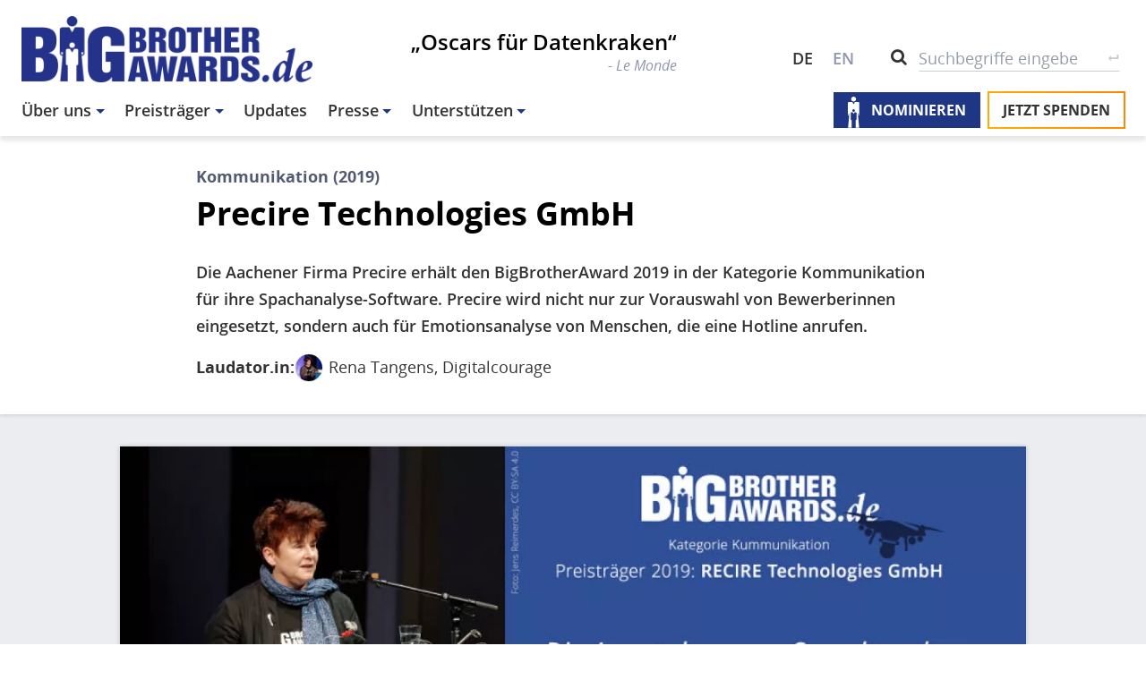

--- FILE ---
content_type: text/html; charset=UTF-8
request_url: https://bigbrotherawards.de/2019/precire-technologies-gmbh
body_size: 19682
content:
<!DOCTYPE html>
<html lang="de" dir="ltr" prefix="og: https://ogp.me/ns#">
  <head>
    <meta charset="utf-8" />
<meta name="description" content="Die Aachener Firma Precire erhält den BigBrotherAward 2019 in der Kategorie Kommunikation für ihre Spachanalyse-Software. Precire wird nicht nur zur" />
<link rel="canonical" href="https://bigbrotherawards.de/2019/precire-technologies-gmbh" />
<meta property="og:image" content="https://bigbrotherawards.de/sites/default/files/styles/metatag_image/public/aufmacher-precire-web.jpg?itok=A8C_UEKw" />
<meta property="og:image:alt" content="Collage: Auf der linken Seite Rena Tangens am Redner.innenpult der BBAs 2019. Auf der rechten Seite ein Zitat aus ihrer Laudatio." />
<meta name="twitter:card" content="summary" />
<meta name="twitter:description" content="Die Aachener Firma Precire erhält den BigBrotherAward 2019 in der Kategorie Kommunikation für ihre Spachanalyse-Software. Precire wird nicht nur zur" />
<meta name="twitter:image:alt" content="Collage: Auf der linken Seite Rena Tangens am Redner.innenpult der BBAs 2019. Auf der rechten Seite ein Zitat aus ihrer Laudatio." />
<meta name="twitter:image" content="https://bigbrotherawards.de/sites/default/files/styles/metatag_image/public/aufmacher-precire-web.jpg?itok=A8C_UEKw" />
<meta name="msapplication-TileColor" content="#1f3685" />
<meta name="theme-color" content="#1f3685" />
<meta name="Generator" content="Drupal 11 (https://www.drupal.org)" />
<meta name="MobileOptimized" content="width" />
<meta name="HandheldFriendly" content="true" />
<meta name="viewport" content="width=device-width, initial-scale=1.0" />
<link rel="apple-touch-icon" sizes="180x180" href="/sites/default/files/favicons/apple-touch-icon.png" />
<link rel="icon" type="image/png" sizes="32x32" href="/sites/default/files/favicons/favicon-32x32.png" />
<link rel="icon" type="image/png" sizes="16x16" href="/sites/default/files/favicons/favicon-16x16.png" />
<link rel="manifest" href="/sites/default/files/favicons/site.webmanifest" />
<link rel="mask-icon" href="/sites/default/files/favicons/safari-pinned-tab.svg" color="#1f3685" />
<link rel="icon" href="/themes/custom/bba/favicon.ico" type="image/vnd.microsoft.icon" />
<link rel="alternate" hreflang="de" href="https://bigbrotherawards.de/2019/precire-technologies-gmbh" />
<link rel="alternate" hreflang="en" href="https://bigbrotherawards.de/en/2019/communication-precire-technologies" />

    <title>Precire Technologies GmbH | BigBrotherAwards</title>
    <link rel="stylesheet" media="all" href="/sites/default/files/css/css_rBleKcktXhba1Vi_cgeDIZK_d64bdNtEZDxSe9SPx_c.css?delta=0&amp;language=de&amp;theme=bba&amp;include=eJxFyNEKgCAMBdAfGu6b7nSUMVNcVv59EEQv5-GIgBerAqNocJ-816QUa1dOfTRYwIabGjqWjrb61_-Esbchln3VRD790MICVzqzXs6vodQ0TB9I7Sru" />
<link rel="stylesheet" media="print" href="/sites/default/files/css/css_vkUoGPnufvMq7EwPY5W7R1z_UAT1n__krL4_9jQtvXw.css?delta=1&amp;language=de&amp;theme=bba&amp;include=eJxFyNEKgCAMBdAfGu6b7nSUMVNcVv59EEQv5-GIgBerAqNocJ-816QUa1dOfTRYwIabGjqWjrb61_-Esbchln3VRD790MICVzqzXs6vodQ0TB9I7Sru" />
<link rel="stylesheet" media="all" href="/sites/default/files/css/css_ZjC5T-WojQ-yd1LpZNbcfLhFyFHNWTzGaD-SEEgbQ4I.css?delta=2&amp;language=de&amp;theme=bba&amp;include=eJxFyNEKgCAMBdAfGu6b7nSUMVNcVv59EEQv5-GIgBerAqNocJ-816QUa1dOfTRYwIabGjqWjrb61_-Esbchln3VRD790MICVzqzXs6vodQ0TB9I7Sru" />

    
    <link rel="alternate" type="application/rss+xml" title="digitalcourage.de &raquo; Feed" href="https://digitalcourage.de/rss.xml" />
  </head>
  <body class="path-node page-node-type-arwardee">
        <a href="#main-content" class="visually-hidden focusable">
      Skip to main content
    </a>
    
          <div class="layout-container">

  <header class="page-header visible-lg-block visible-xl-block" role="banner">
    <div class="page-header__container container">
        <div class="page-header__branding">
    

<div id="block-bba-site-branding" class="block block-system block-system-branding-block">
  
          
        <a href="/" rel="home" class="site-logo">
      <img src="/themes/custom/bba/logo.png" alt="Home" />
    </a>
                  <div class="site-slogan">
              <div class="site-slogan__top h3 has-subline">
          „Oscars für Datenkraken“ 
        </div>
        <div class="site-slogan__subline subline">
          Le Monde
        </div>
          </div>
  </div>

  </div>

        <div class="page-header__blocks">
    

<div class="language-switcher-language-url block block-language block-language-blocklanguage-interface" id="block-languageswitcher" role="navigation">
  
          
      <div class="block__content">
              
<ul block="languageswitcher" class="menu menu--horizontal"><li hreflang="de" data-drupal-link-system-path="node/2027" class="de menu-item is-active" aria-current="page"><a href="/2019/precire-technologies-gmbh" class="language-link is-active" hreflang="de" data-drupal-link-system-path="node/2027" aria-current="page">DE</a></li><li hreflang="en" data-drupal-link-system-path="node/2027" class="en menu-item"><a href="/en/2019/communication-precire-technologies" class="language-link" hreflang="en" data-drupal-link-system-path="node/2027">EN</a></li></ul>
          </div>
  </div>


<div class="search-api-page-block-form-search search-api-page-block-form search-form search-block-form container-inline block-search block block-search-api-page block-search-api-page-form-block" data-drupal-selector="search-api-page-block-form-search" id="block-searchapipagesearchblockform">
  
          
      <div class="block__content">
              <form block="searchapipagesearchblockform" action="/2019/precire-technologies-gmbh" method="post" id="search-api-page-block-form-search" accept-charset="UTF-8">
  

<div class="js-form-item form-item js-form-type-search form-type-search js-form-item-keys form-item-keys form-no-label">
      <label for="edit-keys" class="visually-hidden">Suche</label>
        
<input title="Die Begriffe eingeben, nach denen gesucht werden soll." data-drupal-selector="edit-keys" type="search" id="edit-keys" name="keys" value="" size="15" maxlength="128" class="form-search" placeholder="Suchbegriffe eingeben" />

        </div>
<input autocomplete="off" data-drupal-selector="form-uishoh234z4dj5bj8fvxpdygsygdpk2jcqkybfmnnfi" type="hidden" name="form_build_id" value="form-uishoh234z4DJ5bj8fvxpDygSyGdPk2JCqkyBFmnNFI" />
<input data-drupal-selector="edit-search-api-page-block-form-search" type="hidden" name="form_id" value="search_api_page_block_form_search" />
<div data-drupal-selector="edit-actions" class="form-actions js-form-wrapper form-wrapper" id="edit-actions"><input class="search-form__submit button js-form-submit form-submit" data-drupal-selector="edit-submit" type="submit" id="edit-submit" name="op" value="Suche" />
</div>

</form>

          </div>
  </div>

  </div>

    </div>
  </header>

  <div class="topbar">
    <div class="topbar__container container">
      <div class="topbar__left">
              

<div id="block-sitebranding" class="hidden-lg hidden-xl block block-system block-system-branding-block">
  
          
        <a href="/" rel="home" class="site-logo">
      <img src="/themes/custom/bba/logo.png" alt="Home" />
    </a>
                  <div class="site-slogan">
              <div class="site-slogan__top h3 has-subline">
          „Oscars für Datenkraken“ 
        </div>
        <div class="site-slogan__subline subline">
          Le Monde
        </div>
          </div>
  </div>
<nav role="navigation" aria-labelledby="block-bba-main-menu-menu" id="block-bba-main-menu" class="visible-lg-block visible-xl-block block block-menu navigation menu--main">
            
  <h2 class="visually-hidden" id="block-bba-main-menu-menu">Main navigation</h2>
  

        
              <ul block="bba_main_menu" class="menu menu--horizontal menu--dropdown">
                          <li class="menu-item menu-item--expanded">
        <a href="/ueber-uns" data-drupal-link-system-path="node/1733">Über uns</a>
                                <ul class="menu">
                          <li class="menu-item">
        <a href="/ueber-uns/jury" data-drupal-link-system-path="node/1735">Jury</a>
              </li>
                      <li class="menu-item">
        <a href="/ueber-uns/erfolgsgeschichte" data-drupal-link-system-path="node/1732">Erfolgsgeschichte</a>
              </li>
                      <li class="menu-item">
        <a href="/ueber-uns/digitalcourage" data-drupal-link-system-path="node/1734">Digitalcourage</a>
              </li>
                      <li class="menu-item">
        <a href="/eine-statue-als-gespraechsangebot" data-drupal-link-system-path="node/2483">Die BBA-Statue</a>
              </li>
                      <li class="menu-item">
        <a href="/veranstaltungsort/hechelei-bielefeld" data-drupal-link-system-path="node/2339">Veranstaltungsort</a>
              </li>
                      <li class="menu-item">
        <a href="/credits-danksagungen" data-drupal-link-system-path="node/1797">Danksagungen</a>
              </li>
        </ul>
  
              </li>
                      <li class="menu-item menu-item--megamenu menu-item--expanded">
        <a href="/preistraeger" class="megamenu megamenu--8-cols" data-drupal-link-system-path="node/2361">Preisträger</a>
                                <ul class="menu">
                          <li class="menu-item">
        <a href="/preistraeger" data-drupal-link-system-path="node/2361">alle</a>
              </li>
                      <li class="menu-item">
        <a href="/2025" data-drupal-link-system-path="node/2601">2025</a>
              </li>
                      <li class="menu-item">
        <a href="/2024" data-drupal-link-system-path="node/2553">2024</a>
              </li>
                      <li class="menu-item">
        <a href="/2023" data-drupal-link-system-path="node/2481">2023</a>
              </li>
                      <li class="menu-item">
        <a href="/2022" data-drupal-link-system-path="node/2403">2022</a>
              </li>
                      <li class="menu-item">
        <a href="/2021" data-drupal-link-system-path="node/2417">2021</a>
              </li>
                      <li class="menu-item">
        <a href="/2020" data-drupal-link-system-path="node/2421">2020</a>
              </li>
                      <li class="menu-item">
        <a href="/2019" data-drupal-link-system-path="node/2469">2019</a>
              </li>
                      <li class="menu-item">
        <a href="/2018" data-drupal-link-system-path="node/2467">2018</a>
              </li>
                      <li class="menu-item">
        <a href="/2017" data-drupal-link-system-path="node/2465">2017</a>
              </li>
                      <li class="menu-item">
        <a href="/2016" data-drupal-link-system-path="node/2463">2016</a>
              </li>
                      <li class="menu-item">
        <a href="/2015" data-drupal-link-system-path="node/2461">2015</a>
              </li>
                      <li class="menu-item">
        <a href="/2014" data-drupal-link-system-path="node/2459">2014</a>
              </li>
                      <li class="menu-item">
        <a href="/2013" data-drupal-link-system-path="node/2457">2013</a>
              </li>
                      <li class="menu-item">
        <a href="/2012" data-drupal-link-system-path="node/2455">2012</a>
              </li>
                      <li class="menu-item">
        <a href="/2011" data-drupal-link-system-path="node/2453">2011</a>
              </li>
                      <li class="menu-item">
        <a href="/2010" data-drupal-link-system-path="node/2451">2010</a>
              </li>
                      <li class="menu-item">
        <a href="/2009" data-drupal-link-system-path="node/2449">2009</a>
              </li>
                      <li class="menu-item">
        <a href="/2008" data-drupal-link-system-path="node/2447">2008</a>
              </li>
                      <li class="menu-item">
        <a href="/2007" data-drupal-link-system-path="node/2445">2007</a>
              </li>
                      <li class="menu-item">
        <a href="/2006" data-drupal-link-system-path="node/2443">2006</a>
              </li>
                      <li class="menu-item">
        <a href="/2005" data-drupal-link-system-path="node/2441">2005</a>
              </li>
                      <li class="menu-item">
        <a href="/2004" data-drupal-link-system-path="node/2439">2004</a>
              </li>
                      <li class="menu-item">
        <a href="/2003" data-drupal-link-system-path="node/2437">2003</a>
              </li>
                      <li class="menu-item">
        <a href="/2002" data-drupal-link-system-path="node/2435">2002</a>
              </li>
                      <li class="menu-item">
        <a href="/2001" data-drupal-link-system-path="node/2431">2001</a>
              </li>
                      <li class="menu-item">
        <a href="/2000" data-drupal-link-system-path="node/2429">2000</a>
              </li>
        </ul>
  
              </li>
                      <li class="menu-item">
        <a href="/updates" title="" data-drupal-link-system-path="node/2105">Updates</a>
              </li>
                      <li class="menu-item menu-item--expanded">
        <a href="/presse" data-icon-position="before" data-drupal-link-system-path="node/1736">Presse</a>
                                <ul class="menu">
                          <li class="menu-item">
        <a href="/bilder-videos" data-drupal-link-system-path="node/1740">Bilder und Videos</a>
              </li>
                      <li class="menu-item">
        <a href="https://digitalcourage.de/presseverteiler">Presseverteiler</a>
              </li>
        </ul>
  
              </li>
                      <li class="menu-item menu-item--expanded">
        <a href="/unterstuetzen" data-drupal-link-system-path="node/1804">Unterstützen</a>
                                <ul class="menu">
                          <li class="menu-item">
        <a href="/banner-plakate" data-drupal-link-system-path="node/2551">Banner und Plakate</a>
              </li>
                      <li class="menu-item">
        <a href="/howto-public-screening" data-drupal-link-system-path="node/2615">Public Screening anmelden</a>
              </li>
                      <li class="menu-item">
        <a href="https://digitalcourage.de/spenden" target="_blank">Spenden</a>
              </li>
                      <li class="menu-item">
        <a href="https://shop.digitalcourage.de/themen/bba/" data-icon-position="before">Shop</a>
              </li>
                      <li class="menu-item">
        <a href="https://digitalcourage.de/mitglied">Mitglied werden</a>
              </li>
        </ul>
  
              </li>
        </ul>
  


  </nav>

  
      </div>
      <div class="topbar__right">
              

<div id="block-bbanominatebutton" class="visible-lg-block visible-xl-block block block-block-content block-block-content96178c2a-b487-4daa-8e20-0d63607c74ce">
  
          
      <div class="block__content">
                <a href="/nominieren" class="button button-primary button--bba-nominate">Nominieren</a>

          </div>
  </div>


<div id="block-spendenbutton" class="block block-block-content block-block-content955aab5f-f01f-454c-a265-4a63ceb4c5b2">
  
          
      <div class="block__content">
                <a href="https://digitalcourage.de/spenden" class="button button--donate button--animated-border flash">Jetzt spenden</a>

          </div>
  </div>

  
        <a class="mobile-menu-toggle button button--transparent hidden-lg hidden-xl" href="#offcanvas-right" aria-label="Go to main menu">
          <i class="fa fa-bars" aria-hidden="true"></i>
        </a>
      </div>
    </div>
  </div>

  

    <div class="region region--help container">
    <div data-drupal-messages-fallback class="hidden"></div>

  </div>


          
  <main class="page-main" role="main">
    <a id="main-content" tabindex="-1"></a>    <div class="layout-content">
              <div class="region region-content">
    

<div id="block-bba-dragonli-system-main" class="block block-system block-system-main-block">
  
          
      <div class="block__content">
              


<article class="node--id-2027 node node--type-arwardee node--promoted node--view-mode-full">
          
    
  
            <header class="node__header">
        <div class="container container--reduced">
                                         <div class="node__kicker kicker">
        Kommunikation (2019)
      </div>
              <div class="page-title-wrapper container">
        
  <h1>Precire Technologies GmbH</h1>


      </div>
                                                <div class="node__teaser">
                  Die Aachener Firma Precire erhält den BigBrotherAward 2019 in der Kategorie Kommunikation für ihre Spachanalyse-Software. Precire wird nicht nur zur Vorauswahl von Bewerberinnen eingesetzt, sondern auch für Emotionsanalyse von Menschen, die eine Hotline anrufen.
                </div>
                                                                  
      <div class="node__laudators">
      <strong>Laudator.in:</strong>
                <div class="node--id-2341 user user--inline node node--type-person node--view-mode-media-object"><a href="/rena-tangens" class="user__image"><div class="field field--name-field-media-image field--type-image field--label-hidden field__items"><div class="field__item"><img loading="lazy" src="/sites/default/files/styles/thumbnail_tiny_crop/public/2022-11/rena_tangens.jpg.webp?itok=FUZDhMBy" width="64" height="64" alt="Rena Tangens am Redner.innenpult der BigBrotherAwards 2021." /></div></div></a><span class="user__name"><a href="/rena-tangens">Rena Tangens</a>, Digitalcourage        </span><div class="user__bio hidden">
        
  
        Rena Tangens ist Künstlerin, Internet-Pionierin und politische Geschäftsführerin von Digitalcourage. Sie hat 1987 Digitalcourage – damals als FoeBuD – mitgegründet. Für Ihre Arbeit wurde sie bereits mehrfach ausgezeichnet.
  
      </div></div>



          </div>
                    </div>
      </header>
      
        <div class="node__teaser-image grey-lightest">
      <div class="container">
                
  <div class="field field--name-field-media-image field--type-image field--label-hidden field__items">
        <div class="field__item">    <picture>
                  <source srcset="/sites/default/files/styles/page_width_crop_lg/public/aufmacher-precire-web.jpg.webp?itok=xRmjQeAM 1x" media="all and (min-width: 1025px) and (max-width: 1366px)" type="image/webp" width="1280" height="640"/>
              <source srcset="/sites/default/files/styles/page_width_crop_md/public/aufmacher-precire-web.jpg.webp?itok=sh-aKwkt 1x" media="all and (min-width: 641px) and (max-width: 1024px)" type="image/webp" width="1024" height="512"/>
              <source srcset="/sites/default/files/styles/page_width_crop_sm/public/aufmacher-precire-web.jpg.webp?itok=XAZF76i_ 1x" media="all and (max-width: 640px)" type="image/webp" width="600" height="300"/>
                  <img loading="lazy" width="1280" height="640" src="/sites/default/files/styles/page_width_crop_lg/public/aufmacher-precire-web.jpg.webp?itok=xRmjQeAM" alt="Collage: Auf der linken Seite Rena Tangens am Redner.innenpult der BBAs 2019. Auf der rechten Seite ein Zitat aus ihrer Laudatio." />

  </picture>

</div>
  </div><div class="node__teaser-image-copyright media-copyright">
                        
  



    <div class="licence-info"><span class="licence-info__prefix">Bild:</span><span class="licence-info__author">Jens Reimerdes</span><a href="https://creativecommons.org/licenses/by-sa/4.0" target="_blank">CC-BY-SA&nbsp;4.0</a></div>

          </div>
              </div>
    </div>
  
      
        
      
      <div class="node__content container container--reduced">
                        <div class="node__body mb-big">
            
  <div class="mb-medium field field--name-body field--type-text-with-summary field--label-hidden field__items"><p>Der BigBrotherAward 2019 in der Kategorie Kommunikation geht an die <strong>Precire Technologies GmbH in Aachen</strong> für ihre wissenschaftlich zweifelhafte, wahrscheinlich rechtswidrige und gefährliche Sprachanalyse.</p>
<p>Precire – haben Sie noch nie gehört? Das mag sein. Aber es ist möglich, dass Precire schon von Ihnen gehört hat.</p>
<p>Stellen Sie sich einmal vor, Sie hätten sich auf eine neue Stelle beworben. Und – juchhu! – die erste Hürde ist geschafft: Sie haben eine Einladung zum Interview – allerdings per Telefon.</p>
<p>„<i>Bitte beschreiben Sie den Ablauf eines typischen Sonntags.</i>“</p>
<p>Nanu, das ist nicht die Frage, die Sie am Anfang eines Job-Interviews erwarten.</p>
<p><iframe allowfullscreen frameborder="0" height="315" sandbox="allow-same-origin allow-scripts allow-popups" src="https://digitalcourage.video/videos/embed/f33ac003-52e5-4f60-94bc-8b15b7781277?start=56m30s" title="BigBrotherAwards 2019" width="560"></iframe></p>
<p>„<i>Wie war Ihr letzter Urlaub?</i>“</p>
<p>Die Rückfrage: „Warum interessieren Sie sich dafür?“ ist sinnlos. Denn erstens wird dieses Telefon-Interview von einem Computer geführt, zweitens interessiert der sich überhaupt nicht für Sie, und drittens interessiert sich auch die Firma, die hinter diesem Job-Test per Telefon steht, nicht für den Inhalt Ihrer Antworten. Der Computer am Telefon will einfach nur eine Sprechprobe von Ihnen – und dafür muss er Sie dazu bringen, 15 Minuten über irgendwas zu reden.</p>
<p>„<i>Was macht Ihnen in Ihrem aktuellen oder erlernten Beruf am meisten Freude?</i>“</p>
<p>Hm, der Kontakt mit Menschen?! Scherz. Aber es geht wie gesagt nicht darum, <i>was</i> Sie sagen, sondern <i>wie</i> Sie es sagen. Precire, das ist die Firma, mit deren Telefonstimme Sie da sprechen, behauptet, dass die Stimme jedes Menschen so unverwechselbar sei wie seine DNA. Und Precire behauptet, dass sie aus einer 15-Minuten-Stimmprobe den Charakter eines Menschen erkennen könnten und wie geeignet er oder sie für den Job ist.</p>
<p>Precire zerlegt dafür die aufgenommene Sprachprobe in angeblich über 500.000 Bestandteile und analysiert alles Mögliche: Stimmhöhe, Lautstärke, Modulationsfähigkeit, Sprechtempo und Rhythmus. Dazu die Häufigkeit der Wörter, die Länge der Sätze, die Länge der Pausen, wie verschachtelt die Sätze sind, wie viele Füllwörter und wie oft „man“ oder „ich“ verwendet werden, wie variabel die Stimme ist und die Akustik. Und der Computer beurteilt auch gleich, ob die Sprache emotional oder wissenschaftlich, zurückhaltend oder direkt ist. Dafür vergleicht Precire die gefundenen Sprachmuster mit denen von Testpersonen aus ihrem Datenpool. Und dann schlägt Precire Ihnen kurzerhand die Psychotest-Ergebnisse von ähnlich klingenden Testpersonen zu - und schließt daraus auf Ihren Charakter.</p>
<p>Als Ergebnis kommen dann Beurteilungen heraus wie die für die freie Journalistin Eva Wolfangel, die Precire im Selbstversuch getestet hat: Sie sei extrem neugierig (8 von 9), glücklicherweise auch sehr verträglich (ebenfalls 8), kontakt- (7) und risikofreudig (6) - doch gleichzeitig attestiert ihr das System einen „distanzierten Kommunikationsstil“, sie sei „wenig unterstützend“.<sup><a href="#sdfootnote1sym" name="sdfootnote1anc"><sup>1</sup></a></sup></p>
<p>Mal so, mal so, einerseits, andererseits. Klingt wie das Wochenhoroskop auf einer Kreuzworträtsel-Seite. Hier eine kleine Kostprobe aus solchen Horoskoptexten:</p>
<p>„<i>Du wünschst dir, dass deine Mitmenschen dich mögen, und dennoch tendierst du zu Selbstkritik.“ </i>Oder <i>„Manchmal haben Sie ernste Zweifel, ob Sie die richtige Entscheidung getroffen haben.“ </i>Und besonders schön: <i>„Du bist intelligent und lässt dir nicht so schnell etwas vormachen.“</i></p>
<p>Solche Texte sind trivial und ein bisschen schmeichelhaft, ein bisschen kritisch formuliert. Da ist immer für jeden was dabei, was zutrifft. Viele Menschen fühlen sich davon angesprochen und denken „Da ist was dran!“ Wissenschaftlich heißt dieses Phänomen auch „Barnum-Effekt“<sup><a href="#sdfootnote2sym" name="sdfootnote2anc"><sup>2</sup></a></sup> – nach dem großen Zirkus.</p>
<p>Precire dagegen behauptet, ihr Verfahren sei wissenschaftlich abgesichert<sup><a href="#sdfootnote3sym" name="sdfootnote3anc"><sup>3</sup></a></sup>. Und winkt mit einer Buchveröffentlichung im wirtschaftswissenschaftlichen Springer Gabler Verlag.</p>
<p><b>Wissenschaftlich?</b></p>
<p>Doch von seriöser Wissenschaft kann hier keine Rede sein, rügt Dr. Uwe Kanning, Professor für Wirtschaftspsychologie an der Hochschule Osnabrück in seiner Buchrezension<sup><a href="#sdfootnote4sym" name="sdfootnote4anc"><sup>4</sup></a></sup>. Er argumentiert, es existiere keine unabhängige Forschung zum Thema, der Algorithmus sei eine Blackbox und Geheimnis des Anbieters. Die vorhandenen Studien haben keine eigenen Zahlen erhoben, sondern sind Masterarbeiten, die sich auf die Daten stützen, die Precire ihnen zur Verfügung gestellt hat. Andere Studien werden – auch auf Nachfrage – beharrlich nicht rausgerückt. Das bemängelt auch die freie Journalistin Bärbel Schwertfeger.<sup><a href="#sdfootnote5sym" name="sdfootnote5anc"><sup>5</sup></a></sup></p>
<p>Wir halten fest: Es gibt keine Belege für den direkten Zusammenhang zwischen Sprachparametern und beruflicher Leistung. Und es gibt keine Belege dafür, dass die so erstellten Prognosen irgendeine Aussagekraft für die zukünftige Leistung der Bewerberinnen und Bewerber haben.<sup><a href="#sdfootnote6sym" name="sdfootnote6anc"><sup>6</sup></a></sup></p>
<p>Die Sprachanalyse von Precire findet zumeist keine Kausalitäten – sondern nur Korrelationen. Und die können völlig zufällig sein. Da könnte ebenso nach Sternzeichen entschieden werden. Oder nach Schuhgröße. Übersetzt heißt das: Wenn der Computer herausfinden würde, dass in der Vergangenheit die drei erfolgreichsten Mitarbeiter Schuhgröße 44 hatten, dann würde er Ihnen in Zukunft auch nur Menschen mit Schuhgröße 44 als Führungspersonal vorschlagen.</p>
<p>Seit 2015 berichten die Medien immer mal wieder über Precire, mit wenigen Ausnahmen<sup><a href="#sdfootnote7sym" name="sdfootnote7anc"><sup>7</sup></a></sup> meist mit dem Tenor: „Schau mal an, was für faszinierende Technik es heutzutage gibt!“ Manchmal spürt man ein leichtes Gruseln, doch kaum ein Journalist stellt wirklich kritische Fragen und verlangt z.B. Zugang zu den Studien, die die Wissenschaftlichkeit von Precire angeblich belegen, die aber nicht öffentlich sind.</p>
<p>Und niemand spießt mal die zahlreichen Widersprüche auf: So sagt Precire, dass Psychotests nicht aussagekräftig seien, weil die Probanden ja ahnten, welche Antworten erwünscht seien. Und dann verwendet Precire selbst als Grundlage einen Datenpool mit Sprachproben von tausenden von Probanden – deren Charakter mittels Psychotest ermittelt wurde. Anders gesagt: Ihr Algorithmus versucht die Ergebnisse von Psychotests nachzubilden. Und niemand fragt nach, warum einerseits von einer „unveränderlichen Sprach-DNA“ die Rede ist, Precire aber andererseits selbst eine App zum Trainieren der Sprache anbietet<sup><a href="#sdfootnote8sym" name="sdfootnote8anc"><sup>8</sup></a></sup>. Personalentwicklung durch Sprachtraining ist nämlich der zweite Geschäftsbereich von Precire. Die vorgebliche „DNA“ scheint also doch nicht so unveränderlich zu sein …</p>
<p>Die Teilnahme an so einer Sprachanalyse ist freiwillig – Bewerberinnen und Bewerber können nicht zum Telefoninterview mit dem Computer gezwungen werden. Das gilt auch mit der seit 2018 geltenden europäischen Datenschutzgrundverordnung (DSGVO), hier konkret Artikel 7 Absatz 4 (Freiwilligkeit bei der Einwilligung). Doch hey – wie weit ist es her mit der Freiwilligkeit, wenn jemand einen Job unbedingt haben will?</p>
<p>Und wer setzt Precire nun ein? Angeblich mehr als 100 Firmen in Deutschland. Einige sind bekannt: der Personaldienstleister und Zeitarbeitsvermittler Randstad, der Versicherungskonzern HDI und auch die Gothaer Versicherung, der Transport-Riese Fraport, das Handelsblatt, die Unternehmensberatung KPMG, der Stromversorger RWE, die Krankenkasse DAK, die Hotelgruppe Accor, IBM und Mobilfunkanbieter Vodafone.</p>
<p>Warum um Himmelswillen machen Firmen so etwas?</p>
<p>Weil es modern ist, und weil sie glauben, dass es sie entlastet. Einerseits von der Vorauswahl, andererseits von der Entscheidung. Der Computer ist schnell, da gibt es Zahlen. Und Zahlen sind Fakten, und der Computer ist objektiv. Oder etwa nicht?</p>
<p><b>Objektiv? </b></p>
<p>Thomas Belker, bisher Personalvorstand des Talanx-Versicherungskonzerns - Talanx ist Kunde von Precire -, ist von der Effizienz überzeugt. So überzeugt, dass er zum 1. Mai 2019 zu Precire gewechselt ist als neuer Geschäftsführer. Er meint, das Programm spare nicht nur Zeit und Geld – es sei auch <i>objektiver</i> und deswegen <i>fairer</i>. Zitat: „<i>Die Maschine kennt unbewusste Vorurteile, die jeder Mensch hat, nicht. Ihr ist es egal, ob jemand Mann oder Frau ist oder welche Hautfarbe er hat.“</i> <sup><a href="#sdfootnote9sym" name="sdfootnote9anc"><sup>9</sup></a></sup></p>
<p>Dirk Gratzel, Mitgründer von Precire, behauptet: „<i>Eine Maschine ist weniger fehleranfällig als ein Recruiter. Eine Maschine kann nur objektiv.</i>“<sup><a href="#sdfootnote10sym" name="sdfootnote10anc"><sup>10</sup></a></sup></p>
<p>Das ist eine äußerst naive Sicht der Dinge. Computer „verstehen“ uns nicht. Das dürfen wir aber nicht mit Neutralität verwechseln. Computerprogramme sind auch voreingenommen, denn sie werden von Menschen programmiert. Menschen, die ihre eigenen Wertvorstellungen für selbstverständlich halten und in die Software mit einfließen lassen. Menschen mit bestimmten Fragestellungen, Zielen und Motiven. Und vor allem wird die Software mit einer ausgewählten Personengruppe als Referenz trainiert, die dann bestimmt, was als „normal“, gut oder schlecht gilt.</p>
<p>Precire bietet auch einen Service für die Analyse von geeigneten Führungspersonen. Die Theorie: Wer ähnlich klingt wie ein DAX-Manager, könnte als Chef geeignet sein. Als Grundlage dafür wurden Stimmproben von Managern von 30 DAX-Unternehmen ausgewertet. Die haben den Zirkus mit dem Telefoninterview natürlich nicht mitgemacht. Stattdessen hat Precire kurzerhand Reden der Vorstandsmitglieder aus Youtube als Material verwendet. Nicht nur methodisch zweifelhaft. Uwe Kannings, Professor für Wirtschaftspsychologie an der Hochschule Osnabrück, schreibt in einem launigen Kommentar: <i>„Die Stärke dieser Studie liegt in ihrem Unterhaltungswert.“<b> </b></i><sup><i><b><a href="#sdfootnote11sym" name="sdfootnote11anc"><sup>11</sup></a></b></i></sup></p>
<p>Wissenschaftlichkeit hin oder her: Schlimm sind die Folgen, wenn das Verfahren nun tatsächlich zur Auswahl von Führungspersonen eingesetzt wird. Wie im Precire-Werbe-Video zu sehen: „<i>Sie suchen jemanden, der zu Ihrem Team passt</i>“ – im Bild zu sehen: Mann mit grauem Anzug und roter Krawatte, der – na was wohl – einen anderen Mann in grauem Anzug und roter Krawatte als neuen Mitarbeiter begrüßt.<sup><a href="#sdfootnote12sym" name="sdfootnote12anc"><sup>12</sup></a></sup></p>
<p>Laut einer Untersuchung von 2019 gibt es in Deutschland mehr Chefs, die Michael heißen als Frauen (egal welchen Namens). Dasselbe gilt übrigens auch für Thomas, Andreas, Peter und Christian.<sup><a href="#sdfootnote13sym" name="sdfootnote13anc"><sup>13</sup></a></sup></p>
<p>Mehr Diversität in Firmenvorständen? Wird so ganz sicher nicht erreicht. Denn solche Auswahlverfahren nach Ähnlichkeit führen dazu, immer weiter „mehr desselben“ einzustellen. Nur jetzt verbrämt mit dem Mäntelchen der künstlichen Intelligenz.</p>
<p>Bei Menschen ist klar, dass der „human factor“ eine Rolle spielt. Die Voreingenommenheit per Algorithmus ist gefährlicher. Denn sie wird nicht erkannt, solange wir das Märchen vom „objektiven Computer“ glauben.</p>
<p>Precire reitet auf dem Trend, Sprachanalyse zur Ausforschung und Klassifizierung von Menschen zu verwenden und der „Künstlichen Intelligenz“ magische Urteilskräfte zuzuschreiben. Unbewusster Nebeneffekt: Vorurteile werden durch Reinigung in der Algorithmen-Waschmaschine ganz unauffällig wieder salonfähig gemacht. „Hat der Computer so ausgewählt. Wir wissen nicht, warum.“</p>
<p>Aber nicht alle Firmenchefs können sich mit der Personalauswahl per Computer anfreunden. Sebastian Saxe, IT-Vorstand der Hamburg Port Authority (das ist die Zentralverwaltung der Hamburger Hafenbehörden), sagt: „<i>Ich bin ein Freund der Digitalisierung. Aber wenn wir unter den Bewerberinnen und Bewerbern eine Vorauswahl mit Software treffen würden, würden wir Leute mit Ecken und Kanten, die letztlich gut zu uns passen, nie zu Gesicht bekommen.“</i><sup><i><a href="#sdfootnote14sym" name="sdfootnote14anc"><sup>14</sup></a></i></sup></p>
<p>Danke für diese klaren Worte.</p>
<p><b>Callcenter</b></p>
<p>Vielleicht dachten Sie bis hierher „Diese Technik ist fies – aber ich bin ja nicht auf Job-Suche, also betrifft mich das nicht“. Falsch gedacht, denn nun kommen wir zum dritten Geschäftsbereich von Precire: Der Einsatz der Sprachanalyse im Callcenter.</p>
<p>Wie funktioniert das? Offenbar zeichnen Callcenter die Sprache von Anrufern auf, leiten sie an einen Server von Precire weiter und lassen sie dort in Echtzeit analysieren. Und Precire schlägt dann dem Callcenter-Agenten vor, wie er oder sie weiter vorgehen soll. Das ist, als ob die ganze Zeit ein Psychologe im Ohr des Callcenter-Agenten sitzt, mithört und ihm live einflüstert, was er als nächstes sagen oder anbieten soll. Die Software soll zum Beispiel erkennen: Ist die Kundin so sauer, dass sie kündigen will, oder will sie nur einen Rabatt rausschlagen? Precire preist an:</p>
<p>„<i>Beschwerden sind unbewusste, emotionale Sprache pur, eine einmalige Datenquelle und hervorragende Chance, Ihre Kundenbindung dauerhaft zu vertiefen.“<br>
„Durch eine direkte IT-Anbindung analysiert PRECIRE eingehende Beschwerden, erkennt psychologische Muster (…) und liefert Hinweise und Auffälligkeiten an die Entscheider.“<br>
„Dabei lernt unser System – im Fall der next-best-action-Empfehlung – selbst mit jedem Nutzer dazu („Künstliche Intelligenz“) und hilft Ihnen, die vorhanden Sprachdaten Ihrer Kunden in einen echten Mehrwert zu wandeln.“</i><sup><i><a href="#sdfootnote15sym" name="sdfootnote15anc"><sup>15</sup></a></i></sup></p>
<p>Auch hier klingt der Marketingsprech von Precire übertrieben. Doch anders als bei der Vorhersage, ob jemand für einen Job geeignet ist, ist es durchaus möglich, dass die Sprechanalyse etwas über die Anrufenden herausfinden kann, z.B. die Herkunft über den Dialekt, Emotionen, Unsicherheit, Stress.</p>
<p>Seit 2014 schon bewirbt Precire seine Dienste im Callcenter-Bereich. Die Firma ist passenderweise 2016 Mitglied im Callcenter Verband und auch beim Deutschen Dialogmarketing Verband<sup><a href="#sdfootnote16sym" name="sdfootnote16anc"><sup>16</sup></a></sup> geworden. Sie hält sich aber merkwürdig bedeckt, konkret Auskunft über Callcenter in Deutschland zu geben, die die Sprachanalyse der Anrufenden schon im Einsatz haben. Was da alles denkbar ist, beantwortet ein Zitat von Precire-Gründer Dirk Gratzel: „<i>Wir können alles beantworten, was von unseren Kunden gewünscht wird.</i>“ Zum Beispiel: <i>„Was verrät die Sprache eines Kunden über ihn?“, „Ist dieser Krankenversicherte depressiv?“, „Lügt dieser Versicherte, wenn er eine Schadensmeldung absetzt?“</i><sup><i><a href="#sdfootnote17sym" name="sdfootnote17anc"><sup>17</sup></a></i></sup></p>
<p>Dieser Einsatz von Sprachanalyse im Callcenter ist nicht nur unethisch – er ist illegal: Er verstößt gegen das Telekommunikationsgeheimnis und verletzt die Vertraulichkeit des gesprochenen Wortes (§ 201 StGB). Das ist strafrechtlich besonders sanktionierbar.</p>
<p>Es wird Zeit, dass sich jemand aufrafft, ein Verfahren einzuleiten. Die Landesdatenschutzbeauftragte von NRW zum Beispiel. Und die jeweils zuständigen Aufsichtsbehörden sollten auch die Precire-Konkurrenz, nämlich die Startups „100 Worte“ aus Heilbronn und „Audeering“ aus München mal unter die Lupe nehmen.</p>
<p>Emotions- und Motivationserkennung per Sprachanalyse ist gefährlich, denn sie kann ohne unser Wissen irgendwo im Hintergrund passieren, wann immer wir sprechen. Diese Art der Sprachanalyse ist geradezu darauf angelegt, uns zu übervorteilen. So werden die einzelnen Menschen immer ohnmächtiger und unangreifbare Macht wandert immer mehr zu großen Konzernen, Versicherungen, Banken und staatlichen Stellen, die Zugriff auf unsere Daten und solche Technologie haben.</p>
<p>Deshalb fordern wir den Gesetzgeber auf: Die Anwendung von Sprachanalyse und „künstlicher Intelligenz“ zur Charakter-, Emotions- und Motivationserkennung muss verboten werden!</p>
<p>Wenn Sie, liebes Publikum, das nächste Mal bei einem Callcenter anrufen und Sie bekommen die Ansage, dass „Teile des Gesprächs zur Qualitätsverbesserung aufgezeichnet werden“, dann sagen Sie ganz deutlich am Anfang des Gesprächs „Nein!“ und „Ich will nicht, dass Sie dieses Gespräch aufzeichnen!“.</p>
<p>Lernen Sie, „Nein“ zu sagen. Mit freundlicher, aber klarer Stimme.</p>
<p>Wir sagen „Nein“ zu Precire,</p>
<p>Herzlichen Glückwunsch zum BigBrotherAward 2019!</p>

  </div>
          </div>
                
  <div class="field field--name-field-award field--type-entity-reference field--label-inline field__items">
    <div class="field__label">Jahr</div>
        <div class="field__item"><a href="/2019" hreflang="de">2019</a></div>
  </div>
  <div class="field field--name-field-category field--type-entity-reference field--label-inline field__items">
    <div class="field__label">Kategorie</div>
        <div class="field__item"><a href="/kategorie/kommunikation" hreflang="de">Kommunikation</a></div>
  </div>
          </div>
  
        <div class="section-bba-updates-simple-list section-bba-updates--by-awardee mb-big">
      <div class="container container--reduced">
        <div class="section-bba-updates-simple-list__teaser">
          <h2>Updates zu diesem Preisträger</h2>
          
        </div>
        <div class="section-bba-updates__content">
          

<div class="view view-bba-updates view-id-bba_updates view-display-id-block_updates_by_awardee_list js-view-dom-id-52460a745e612386f40c83ae91add194f683c5ac5f74667c320b89b189483429">
  
    
      
      <div class="view-content">
      <div class="item-list">
  
  <ul>

          <li><strong class="views-field views-field-title"><a href="/update/precire-technologies-hoert-nicht-auf-abzuhoeren" hreflang="de">Precire Technologies hört nicht auf abzuhören</a></strong><div class="views-field views-field-created"><span class="field-content"><time datetime="2020-12-21T00:00:00+01:00">21.12.2020</time>
</span></div><div class="views-field views-field-field-awards"><span class="views-label views-label-field-awards">Update zu BBAs</span><div class="field-content">
  <div class="field field--name-field-date field--type-datetime field--label-hidden field__items">
        <div class="field__item"><time datetime="2019-06-08T16:00:00Z">2019</time>
</div>
  </div></div></div></li>
          <li><strong class="views-field views-field-title"><a href="/update/precire-bestaetigt-unsere-beschwerden-durch-abwiegeln" hreflang="de">Precire bestätigt unsere Beschwerden durch Abwiegeln</a></strong><div class="views-field views-field-created"><span class="field-content"><time datetime="2019-06-08T00:00:00+02:00">08.06.2019</time>
</span></div><div class="views-field views-field-field-awards"><span class="views-label views-label-field-awards">Update zu BBAs</span><div class="field-content">
  <div class="field field--name-field-date field--type-datetime field--label-hidden field__items">
        <div class="field__item"><time datetime="2019-06-08T16:00:00Z">2019</time>
</div>
  </div></div></div></li>
          <li><strong class="views-field views-field-title"><a href="/update/precire-technologies-hat-neuen-besitzer" hreflang="de">Precire Technologies hat neuen Besitzer</a></strong><div class="views-field views-field-created"><span class="field-content"><time datetime="2021-03-23T00:00:00+01:00">23.03.2021</time>
</span></div><div class="views-field views-field-field-awards"><span class="views-label views-label-field-awards">Update zu BBAs</span><div class="field-content">
  <div class="field field--name-field-date field--type-datetime field--label-hidden field__items">
        <div class="field__item"><time datetime="2019-06-08T16:00:00Z">2019</time>
</div>
  </div></div></div></li>
          <li><strong class="views-field views-field-title"><a href="/update/microsoft-kauft-ki-unternehmen-nuance" hreflang="de">Microsoft kauft KI-Unternehmen Nuance</a></strong><div class="views-field views-field-created"><span class="field-content"><time datetime="2021-04-12T00:00:00+02:00">12.04.2021</time>
</span></div><div class="views-field views-field-field-awards"><span class="views-label views-label-field-awards">Update zu BBAs</span><div class="field-content">
  <div class="field field--name-field-date field--type-datetime field--label-hidden field__items">
        <div class="field__item"><time datetime="2018-04-20T16:00:00Z">2018</time>
</div>
  </div></div></div></li>
    
  </ul>

</div>

    </div>
  
      
          <div class="more-link"><a href="/updates">Alle Updates anzeigen</a></div>

      </div>


        </div>
      </div>
    </div>
  
    
  <div class="mb-big container container--reduced field field--name-field-laudators field--type-entity-reference field--label-above">
    <h2 class="field__label">Laudator.in</h2>
    <div class="user-wrapper user-wrapper--show-details max-width-50 field__items">
        <div class="mb-medium field__item">  <div class="node--id-2341 user user--inline node node--type-person node--view-mode-media-object"><a href="/rena-tangens" class="user__image"><div class="field field--name-field-media-image field--type-image field--label-hidden field__items"><div class="field__item"><img loading="lazy" src="/sites/default/files/styles/thumbnail_tiny_crop/public/2022-11/rena_tangens.jpg.webp?itok=FUZDhMBy" width="64" height="64" alt="Rena Tangens am Redner.innenpult der BigBrotherAwards 2021." /></div></div></a><span class="user__name"><a href="/rena-tangens">Rena Tangens</a>, Digitalcourage        </span><div class="user__bio hidden">
        
  
        Rena Tangens ist Künstlerin, Internet-Pionierin und politische Geschäftsführerin von Digitalcourage. Sie hat 1987 Digitalcourage – damals als FoeBuD – mitgegründet. Für Ihre Arbeit wurde sie bereits mehrfach ausgezeichnet.
  
      </div></div>


</div>
    </div>
  </div>

    
        <div class="node__sources container container--reduced mb-big">
      <div class="h2">Quellen:</div>
      <p><a href="#sdfootnote1anc" name="sdfootnote1sym"><sup>1</sup></a> Quelle: Riffreporter, Eva Wolfangel: <a href="https://www.riffreporter.de/vr-reporterin/kuenstliche-intelligenz-psychologie/">"Google, wird meine Ehe halten?"</a> (<a href="https://web.archive.org/web/20230220102856/https://www.riffreporter.de/de/technik/kuenstliche-intelligenz-psychologie">Web-Archive-Lin</a>k)</p>
<p><a href="#sdfootnote2anc" name="sdfootnote2sym"><sup>2</sup></a> <a href="https://de.wikipedia.org/wiki/Barnum-Effekt">Barnum-Effekt / Forer-Effekt</a> (<a href="https://web.archive.org/web/20230220102922/https://de.wikipedia.org/wiki/Barnum-Effekt">Web-Archive-Link</a>)</p>
<p><a href="#sdfootnote3anc" name="sdfootnote3sym"><sup>3</sup></a> Precire Webseite: „Die wissenschaftliche Fundierung von Precire ist das Kernstück der Technologie: Zahlreiche Validierungsstudien (intern, extern) sichern das Verfahren ab.“ Zitiert nach Wirtschaftspsychologie aktuell, 6. November 2017: <a href="https://www.wirtschaftspsychologie-aktuell.de/aerger/aerger-20171106-baerbel-schwertfeger-algorithmische-verirrungen.html">Ärger des Monats - Algorithmische Verirrungen</a> [Inhalt nicht mehr verfügbar]</p>
<p><a href="#sdfootnote4anc" name="sdfootnote4sym"><sup>4</sup></a> Uwe P. Kanning: <a href="https://www.haufe.de/personal/hr-management/sprachanalyse-eine-neue-methode-der-personalauswahl_80_453994.html">Sprachanalyse: eine neue Methode der Personalauswahl?</a> (<a href="https://web.archive.org/web/20230220103100/https://www.haufe.de/personal/hr-management/sprachanalyse-eine-neue-methode-der-personalauswahl_80_453994.html">Web-Archive-Link</a>)</p>
<p><a href="#sdfootnote5anc" name="sdfootnote5sym"><sup>5</sup></a> <a href="https://www.mba-journal.de/wp-content/uploads/2016/01/Sprachtest.pdf">Personalmagazin, 12/2015. Von Bärbel Schwertfeger: Personalauswahl per Sprachtest.</a> (PDF)<br>
<a href="https://blog.recrutainment.de/2016/05/11/persoenlichkeitsprofil-aus-der-analyse-von-sprache-einfach-nur-creepy-oder-die-technologie-von-morgen-interview-mit-mario-reis-von-psyware-und-britta-nollmann-von-randstad/">Kommentar von Bärbel Schwertfeger</a> (<a href="https://web.archive.org/web/20230220103204/https://blog.recrutainment.de/2016/05/11/persoenlichkeitsprofil-aus-der-analyse-von-sprache-einfach-nur-creepy-oder-die-technologie-von-morgen-interview-mit-mario-reis-von-psyware-und-britta-nollmann-von-randstad/">Web-Archive-Link</a>):<br>
"Hallo, als Autorin des Artikels im Personalmagazin habe ich mich ausführlich mit Precire beschäftigt und war doch mehrmals sprachlos, wie man versucht hat, mich “zu überzeugen” und partout keine relevanten Daten herausrückte (Ein Wissenschaftler, der sich dafür interessierte, sollte sogar einen Knebelvertrag unterschreiben) – einschließlich einer wohl als Einschüchterung gedachten anwaltlichen Abmahnung VOR Erscheinen des Artikels (danach kam nichts). Zumindest ein seltsames Geschäftsgebaren! Aber immerhin ernte ich mit meinem Testergebnis schöne Lacherfolge bei Menschen, die mich gut kennen. Bärbel Schwertfeger"</p>
<p><a href="#sdfootnote6anc" name="sdfootnote6sym"><sup>6</sup></a> wirtschaftspsychologie-aktuell.de: <a href="https://wirtschaftspsychologie-aktuell.de/fachbuch/20180425-klaus-stulle-psychologische-diagnostik-durch-sprachanalyse.html">Psychologische Diagnostik durch Sprachanalyse</a> [Inhalt nicht mehr verfügbar]</p>
<p><a href="#sdfootnote7anc" name="sdfootnote7sym"><sup>7</sup></a> Ausnahmen z.B. Bärbel Schwertfeger im Personalmagazin, 12/2015: <a href="https://www.mba-journal.de/wp-content/uploads/2016/01/Sprachtest.pdf">Personalauswahl per Sprachtest</a>. (PDF)<br>
Eva Wolfangel bei den Riffreportern: <a href="https://www.riffreporter.de/vr-reporterin/kuenstliche-intelligenz-psychologie/">"Google, wird meine Ehe halten?"</a> (<a href="https://web.archive.org/web/20230220102856/https://www.riffreporter.de/de/technik/kuenstliche-intelligenz-psychologie">Web-Archive-Lin</a>k)</p>
<p><a href="#sdfootnote8anc" name="sdfootnote8sym"><sup>8</sup></a> <a href="https://precire.com/people/#1543827472589-3-0">Precire-Coach auf dem Handy – "Wie wir sprechen, zählt: Als Coaching-App hilft PRECIRE, die eigene Sprache zu analysieren und das Ausdrucksvermögen zu trainieren."</a> [Inhalt nicht mehr verfügbar]</p>
<p><a href="#sdfootnote9anc" name="sdfootnote9sym"><sup>9</sup></a> Quelle: Frankfurter Rundschau, 26.05.18 <a href="https://www.fr.de/wirtschaft/vorstand-computers-gnaden-10974824.html">Künstliche Intelligenz – Vorstand von Computers Gnaden.</a> Von Annika Leister. (<a href="https://web.archive.org/web/20230220103802/https://www.fr.de/wirtschaft/vorstand-computers-gnaden-10974824.html">Web-Archive-Link</a>)</p>
<p><a href="#sdfootnote10anc" name="sdfootnote10sym"><sup>10</sup></a> Quelle: Spiegel Nr. 3, 12.1.2019. Von Martin U. Müller: Plaudernd zum Job</p>
<p><a href="#sdfootnote11anc" name="sdfootnote11sym"><sup>11</sup></a> Quelle: Wirtschaftspsychologie-aktuell.de, 25. April 2018: Fachbuch im Fokus. Von Prof. Dr. Uwe Peter Kanning. Buchrezension zu Klaus P. Stulle (Hrsg.): <a href="https://www.wirtschaftspsychologie-aktuell.de/fachbuch/20180425-klaus-stulle-psychologische-diagnostik-durch-sprachanalyse.html">Psychologische Diagnostik durch Sprachanalyse. Validierung der Precire-Technologie für die Personalarbeit.</a> Wiesbaden: SpringerGabler 2018 [Inhalt nicht mehr verfügbar]</p>
<p><a href="#sdfootnote12anc" name="sdfootnote12sym"><sup>12</sup></a> <a href="https://www.youtube.com/watch?v=VCZzfTJRf-c">Werbevideo von Precire</a> [Video nicht mehr verfügbar]</p>
<p><a href="#sdfootnote13anc" name="sdfootnote13sym"><sup>13</sup></a> Quelle: Manager Magazin, 6.3.2015 Analyse zur Frauenquote: <a href="https://www.manager-magazin.de/politik/artikel/weniger-frauen-in-mdax-vorstaenden-als-maenner-namens-thomas-a-1022017.html">Weniger Frauen in Vorständen als Männer, die Thomas heißen.</a> Von Christoph Rottwilm. (<a href="https://web.archive.org/web/20230220104326/https://www.manager-magazin.de/politik/artikel/weniger-frauen-in-mdax-vorstaenden-als-maenner-namens-thomas-a-1022017.html">Web-Archive-Link</a>) und gruenderszene.de, 13.2.2019: <a href="https://www.gruenderszene.de/perspektive/vornamen-ranking-handelsregister">Michaels, Thomasse und Andreasse dominieren die Gründerszene</a> (<a href="https://web.archive.org/web/20230220104417/https://www.businessinsider.de/gruenderszene/perspektive/vornamen-ranking-handelsregister/">Web-Archive-Link</a>)</p>
<p><a href="#sdfootnote14anc" name="sdfootnote14sym"><sup>14</sup></a> Quelle: Computerwoche, 16.06.2016: Personalauswahl 4.0 – <a href="https://www.computerwoche.de/a/wenn-software-in-die-seele-des-bewerbers-schaut,3312154">Wenn Software in die Seele des Bewerbers schaut.</a> Von Michael Schweizer. (<a href="https://web.archive.org/web/20230220104555/https://www.computerwoche.de/a/wenn-software-in-die-seele-des-bewerbers-schaut,3312154">Web-Archive-Link</a>)</p>
<p><a href="#sdfootnote15anc" name="sdfootnote15sym"><sup>15</sup></a> Diese Zitate stammen übrigens von der alten Website von Precire und sind heute nur noch über das Zeitreise-Tool Wayback Machine bei archive.org zu finden. Damals hieß Precire noch „Psyware“ und schrieb mehr Klartext. 2016 hat die Firma sich umbenannt – die Ähnlichkeit von „Psyware“ (Psycho-Software) und „Spyware“ (Spionage-Software) war ihnen vielleicht doch zu heiß … (<a href="https://web.archive.org/web/20141011204314/http://www.psyware.de/de/precire-choice">Web-Archive-Link</a>)</p>
<p><a href="#sdfootnote16anc" name="sdfootnote16sym"><sup>16</sup></a> News auf Precire Website vom 22.7.2016: <a href="https://precire.com/de/2016/07/22/mitgliedschaften-beim-call-center-verband-deutschland-und-beim-deutschen-dialogmarketing-verband/">Mitgliedschaften beim Callcenter Verband und beim Deutschen Dialogmarketing Verband.</a> [Inhalt nicht mehr verfügbar] (<a href="https://web.archive.org/web/20160729215351/https://precire.com/de/start/">Web-Archive-Link</a>)</p>
<p><a href="#sdfootnote17anc" name="sdfootnote17sym"><sup>17</sup></a> Quelle: FAZ, 20.5.2015: Persönlichkeitsanalyse – <a href="https://www.faz.net/aktuell/gesellschaft/menschen/software-erkennt-persoenlichkeit-mit-sprachanalyse-13596216.html?printPagedArticle=true#pageIndex_0">Deine Sprache verrät dich.</a> Von Katrin Hummel (<a href="https://web.archive.org/web/20230220104858/https://www.faz.net/aktuell/gesellschaft/menschen/software-erkennt-persoenlichkeit-mit-sprachanalyse-13596216.html?printPagedArticle=true#pageIndex_0">Web-Archive-Link</a>)</p>

    </div>
  
    
    

        
      

  
        
</article>

          </div>
  </div>

  </div>

    </div>      <div class="region region-content-bottom">
    

<div id="block-bbaaboutus" class="block--bba-about-us block block-block-content block-block-contente4e8c07d-528d-46b9-8711-a902f9590ade">
  
          
      <div class="container block__content">
              
  <div class="paragraph paragraph--type--container paragraph--view-mode--default">
                                      
  <div class="paragraph paragraph--type--text paragraph--view-mode--default mb-medium">
          <h2>Über die <strong>BigBrotherAwards</strong></h2>

<p>Spannend, unterhaltsam und gut verständlich wird dieser Datenschutz-Negativpreis an Firmen, Organisationen und Politiker.innen verliehen. Die BigBrotherAwards prämieren Datensünder in Wirtschaft und Politik und wurden deshalb von Le Monde „Oscars für Datenkraken“ genannt.</p>
      </div>
                            
  <div class="paragraph paragraph--type--link paragraph--view-mode--default d-inline-block-lg">
            <a class="button button--default button--white button--full button--outlined" href="/credits-danksagungen">
        Credits
      </a>
    </div>
                            
  <div class="paragraph paragraph--type--link paragraph--view-mode--default d-inline-block-lg">
            <a class="button button--default button--white button--full button--outlined" href="/ueber-uns">
        Mehr über uns
      </a>
    </div>

      </div>
                                                  
  <div class="paragraph paragraph--type--container paragraph--view-mode--default auto-grid--col-max-200 auto-grid">
                                      
  <div class="paragraph paragraph--type--text paragraph--view-mode--default grid-cell--full-width">
          <p><strong>Ausgerichtet von (unter anderem):</strong></p>
      </div>
                            
  <div class="paragraph paragraph--type--linked-image paragraph--view-mode--default logo-tile">
            <a href="https://digitalcourage.de" target="_blank">
              
  <div class="field field--name-field-media-image field--type-image field--label-hidden field__items">
        <div class="field__item">  <img loading="lazy" src="/sites/default/files/styles/thumbnail_scale/public/2023-01/RS31587_dc-logo_wei%C3%9F-scr.jpg.webp?itok=tEBFVdC9" width="295" height="77" alt="Logo von Digitalcourage. Links ein gelbes Dreieck. Rechts daneben ein serienloser Schriftzug (Digitalcourage), wobei &quot;courage&quot; fettgedruckt ist." />


</div>
  </div>
    
              </a>
    </div>
                            
  <div class="paragraph paragraph--type--linked-image paragraph--view-mode--default logo-tile">
            <a href="https://www.ccc.de/" target="_blank">
              
  <div class="field field--name-field-media-image field--type-image field--label-hidden field__items">
        <div class="field__item">  <img loading="lazy" src="/sites/default/files/styles/thumbnail_scale/public/2023-01/logo-ccc-1280580_0.png.webp?itok=bAqwH9Iu" width="295" height="134" alt="Dargestellt ist der „Chaosknoten“ als offizielles Logo des CCC. Er ist ein spiegelbildlich dargestelltes Logo des Bundespost-Kabel-TV mit verlängertem und verknotetem Kabelausgang." />


</div>
  </div>
    
              </a>
    </div>
                            
  <div class="paragraph paragraph--type--linked-image paragraph--view-mode--default logo-tile">
            <a href="https://www.datenschutzverein.de/" target="_blank">
              
  <div class="field field--name-field-media-image field--type-image field--label-hidden field__items">
        <div class="field__item">  <img loading="lazy" src="/sites/default/files/styles/thumbnail_scale/public/2023-01/DVD-Logo_schwarz-227x57-1.png.webp?itok=LVzAzW9P" width="227" height="69" alt="Logo des Vereins „Deutsche Vereinigung für Datenschutz“." />


</div>
  </div>
    
              </a>
    </div>

      </div>
                                                                                                                                                    
  <div class="paragraph paragraph--type--container paragraph--view-mode--default block--bba-about-us__international box white-shadow p-none show-on-front grid-cell--full-width">
                                                                                      
  <div class="paragraph paragraph--type--linked-image paragraph--view-mode--default block--bba-about-us__international-image aspect-ratio-1-1 image-fit-cover">
                
  <div class="field field--name-field-media-image field--type-image field--label-hidden field__items">
        <div class="field__item">  <img loading="lazy" width="64" height="64" src="/sites/default/files/2022-12/bba_international_blue.svg" alt="BigBrother Awards International (Logo)" />

</div>
  </div>
    
    </div>
                            
  <div class="paragraph paragraph--type--text paragraph--view-mode--default block--bba-about-us__international-content">
          <h2 class="h3">BigBrotherAwards International</h2>

<p>Die BigBrotherAwards sind ein internationales Projekt: <a href="http://bigbrotherawards.org/">In bisher 19 Ländern</a> wurden fragwürdige Praktiken mit diesen Preisen ausgezeichnet.</p>
      </div>

      </div>

          </div>
  </div>

  </div>

  </main>

  

  <footer class="page-footer" role="contentinfo">
        <div class="page-footer__columns">
      <div class="container">
        <div class="row">
          <div class="page-footer__first col-sm-12 col-lg-4">
              <div class="region region-footer-first">
    

<div id="block-dcanschriftspendenkonto" class="block block-block-content block-block-content3948e2b4-536b-486a-a1b8-b8e1a59d7a26">
  
          
      <div class="block__content">
                <p><img style="width:285px" alt="digitalcourage" src="/themes/custom/digico/logo.svg"></p>

<p>Marktstraße 18<br>
33602 Bielefeld</p>

<p><strong>Spendenkonto:</strong><br>
IBAN: DE66 4805 0161 0002 1297 99<br>
BIC: SPBIDE3BXXX<br>
Sparkasse Bielefeld</p>


          </div>
  </div>

  </div>

          </div>
          <div class="page-footer__second col-sm-12 col-lg-4">
              <div class="region region-footer-second">
    <nav role="navigation" aria-labelledby="block-socialmedia-menu" id="block-socialmedia" class="block block-menu navigation menu--social-media">
      
  <h2 id="block-socialmedia-menu">Social Media / Feeds</h2>
  

        
                          <ul block="socialmedia" class="menu">
                            <li class="menu-item">
          <a href="https://digitalcourage.social/@digitalcourage" target="_blank" class="fa fa-mastodon">Mastodon</a>
                  </li>
                      <li class="menu-item">
          <a href="https://digitalcourage.video/" target="_blank" class="fa fa-peertube">PeerTube</a>
                  </li>
                      <li class="menu-item">
          <a href="https://digitalcourage.de/rss.xml" target="_blank" class="fa fa-rss">RSS-Feed</a>
                  </li>
            </ul>
      

  
  </nav>

  </div>

          </div>
          <div class="page-footer__third col-sm-12 col-lg-4">
              <div class="region region-footer-third">
    

<div id="block-shop" class="block block-block-content block-block-content4ec6250a-a627-4483-8f90-a8f874ecae61">
  
            <h2 class="block__title">Shop</h2>
        
      <div class="block__content">
                <p>In unserem <a href="https://shop.digitalcourage.de">Shop für Unterstützungbedarf</a> gibt es Bücher, Textilien und Gadgets rund um das Thema Datenschutz. Jeder Kauf unterstützt unsere Arbeit.</p>

<p>Es gibt sogar eine <a href="https://shop.digitalcourage.de/themen/bba/?xoid=3t3lvjfsqsp9j00hbr932mqueb">eigene Rubrik für die BigBrotherAwards</a>.</p>

          </div>
  </div>

  </div>

          </div>
        </div>
      </div>
    </div>
          <div class="page-footer__bottom">
        <div class="container">
            <div class="region region-footer-bottom">
    <nav role="navigation" aria-labelledby="block-footer-menu" id="block-footer" class="block block-menu navigation menu--footer">
            
  <h2 class="visually-hidden" id="block-footer-menu">Footer</h2>
  

        
        <ul block="footer" class="menu menu--horizontal">
                <li class="menu-item">
        <a href="/kontakt-impressum" data-drupal-link-system-path="node/2348">Kontakt / Impressum</a>
              </li>
                <li class="menu-item">
        <a href="https://digitalcourage.de/datenschutz-bei-digitalcourage">Datenschutz</a>
              </li>
        </ul>
  


  </nav>

  </div>

        </div>
      </div>
      </footer>


</div>
<div id="offcanvas-right" class="offcanvas offcanvas--right">
  <button class="offcanvas__close button button--primary" data-close-offcanvas="true" aria-label="Close mobile menu">
    <i class="fa fa-arrow-circle-o-right" aria-hidden="true"></i>
  </button>
  <div class="offcanvas__top">
      <div class="region region-right-off-canvas-top">
    

<div class="search-api-page-block-form-search search-api-page-block-form search-form search-block-form container-inline block-search block block-search-api-page block-search-api-page-form-block" data-drupal-selector="search-api-page-block-form-search-2" id="block-searchapipagesearchblockform-2">
  
          
      <div class="block__content">
              <form block="searchapipagesearchblockform_2" action="/2019/precire-technologies-gmbh" method="post" id="search-api-page-block-form-search--2" accept-charset="UTF-8">
  

<div class="js-form-item form-item js-form-type-search form-type-search js-form-item-keys form-item-keys form-no-label">
      <label for="edit-keys--2" class="visually-hidden">Suche</label>
        
<input title="Die Begriffe eingeben, nach denen gesucht werden soll." data-drupal-selector="edit-keys" type="search" id="edit-keys--2" name="keys" value="" size="15" maxlength="128" class="form-search" placeholder="Suchbegriffe eingeben" />

        </div>
<input autocomplete="off" data-drupal-selector="form-7njxhoqdinsuetg-kbewkqlovq6qylnenqd-s2m4h7a" type="hidden" name="form_build_id" value="form-7njxHOqDiNSuETG_kbewkqLoVq6qylNeNQd_s2M4H7A" />
<input data-drupal-selector="edit-search-api-page-block-form-search-2" type="hidden" name="form_id" value="search_api_page_block_form_search" />
<div data-drupal-selector="edit-actions" class="form-actions js-form-wrapper form-wrapper" id="edit-actions--2"><input class="search-form__submit button js-form-submit form-submit" data-drupal-selector="edit-submit" type="submit" id="edit-submit--2" name="op" value="Suche" />
</div>

</form>

          </div>
  </div>

  </div>

  </div>
  <div class="offcanvas__menu">
      <div class="region region-right-off-canvas">
    <nav role="navigation" aria-labelledby="block-mainnavigation-menu" id="block-mainnavigation" class="block block-menu navigation menu--main">
            
  <h2 class="visually-hidden" id="block-mainnavigation-menu">Main navigation</h2>
  

        
<div class="drilldown-menu">
  <div class="drilldown-menu__inner">
                  <ul block="mainnavigation" class="menu drilldown-menu__root">
                          <li class="menu-item menu-item--expanded">
        <a href="/ueber-uns" data-drupal-link-system-path="node/1733">Über uns</a>
                                <ul class="menu drilldown-menu__sub">
                            <li class="menu-item drilldown-menu__back">
          <a><i class="fa fa-arrow-circle-left back-icon" aria-hidden="true"></i> Back</a>
        </li>
            <li class="menu-item">
        <a href="/ueber-uns/jury" data-drupal-link-system-path="node/1735">Jury</a>
              </li>
                      <li class="menu-item">
        <a href="/ueber-uns/erfolgsgeschichte" data-drupal-link-system-path="node/1732">Erfolgsgeschichte</a>
              </li>
                      <li class="menu-item">
        <a href="/ueber-uns/digitalcourage" data-drupal-link-system-path="node/1734">Digitalcourage</a>
              </li>
                      <li class="menu-item">
        <a href="/eine-statue-als-gespraechsangebot" data-drupal-link-system-path="node/2483">Die BBA-Statue</a>
              </li>
                      <li class="menu-item">
        <a href="/veranstaltungsort/hechelei-bielefeld" data-drupal-link-system-path="node/2339">Veranstaltungsort</a>
              </li>
                      <li class="menu-item">
        <a href="/credits-danksagungen" data-drupal-link-system-path="node/1797">Danksagungen</a>
              </li>
        </ul>
  
              </li>
                      <li class="menu-item menu-item--expanded">
        <a href="/preistraeger" class="megamenu megamenu--8-cols" data-drupal-link-system-path="node/2361">Preisträger</a>
                                <ul class="menu drilldown-menu__sub">
                            <li class="menu-item drilldown-menu__back">
          <a><i class="fa fa-arrow-circle-left back-icon" aria-hidden="true"></i> Back</a>
        </li>
            <li class="menu-item">
        <a href="/preistraeger" data-drupal-link-system-path="node/2361">alle</a>
              </li>
                      <li class="menu-item">
        <a href="/2025" data-drupal-link-system-path="node/2601">2025</a>
              </li>
                      <li class="menu-item">
        <a href="/2024" data-drupal-link-system-path="node/2553">2024</a>
              </li>
                      <li class="menu-item">
        <a href="/2023" data-drupal-link-system-path="node/2481">2023</a>
              </li>
                      <li class="menu-item">
        <a href="/2022" data-drupal-link-system-path="node/2403">2022</a>
              </li>
                      <li class="menu-item">
        <a href="/2021" data-drupal-link-system-path="node/2417">2021</a>
              </li>
                      <li class="menu-item">
        <a href="/2020" data-drupal-link-system-path="node/2421">2020</a>
              </li>
                      <li class="menu-item">
        <a href="/2019" data-drupal-link-system-path="node/2469">2019</a>
              </li>
                      <li class="menu-item">
        <a href="/2018" data-drupal-link-system-path="node/2467">2018</a>
              </li>
                      <li class="menu-item">
        <a href="/2017" data-drupal-link-system-path="node/2465">2017</a>
              </li>
                      <li class="menu-item">
        <a href="/2016" data-drupal-link-system-path="node/2463">2016</a>
              </li>
                      <li class="menu-item">
        <a href="/2015" data-drupal-link-system-path="node/2461">2015</a>
              </li>
                      <li class="menu-item">
        <a href="/2014" data-drupal-link-system-path="node/2459">2014</a>
              </li>
                      <li class="menu-item">
        <a href="/2013" data-drupal-link-system-path="node/2457">2013</a>
              </li>
                      <li class="menu-item">
        <a href="/2012" data-drupal-link-system-path="node/2455">2012</a>
              </li>
                      <li class="menu-item">
        <a href="/2011" data-drupal-link-system-path="node/2453">2011</a>
              </li>
                      <li class="menu-item">
        <a href="/2010" data-drupal-link-system-path="node/2451">2010</a>
              </li>
                      <li class="menu-item">
        <a href="/2009" data-drupal-link-system-path="node/2449">2009</a>
              </li>
                      <li class="menu-item">
        <a href="/2008" data-drupal-link-system-path="node/2447">2008</a>
              </li>
                      <li class="menu-item">
        <a href="/2007" data-drupal-link-system-path="node/2445">2007</a>
              </li>
                      <li class="menu-item">
        <a href="/2006" data-drupal-link-system-path="node/2443">2006</a>
              </li>
                      <li class="menu-item">
        <a href="/2005" data-drupal-link-system-path="node/2441">2005</a>
              </li>
                      <li class="menu-item">
        <a href="/2004" data-drupal-link-system-path="node/2439">2004</a>
              </li>
                      <li class="menu-item">
        <a href="/2003" data-drupal-link-system-path="node/2437">2003</a>
              </li>
                      <li class="menu-item">
        <a href="/2002" data-drupal-link-system-path="node/2435">2002</a>
              </li>
                      <li class="menu-item">
        <a href="/2001" data-drupal-link-system-path="node/2431">2001</a>
              </li>
                      <li class="menu-item">
        <a href="/2000" data-drupal-link-system-path="node/2429">2000</a>
              </li>
        </ul>
  
              </li>
                      <li class="menu-item">
        <a href="/updates" title="" data-drupal-link-system-path="node/2105">Updates</a>
              </li>
                      <li class="menu-item menu-item--expanded">
        <a href="/presse" data-icon-position="before" data-drupal-link-system-path="node/1736">Presse</a>
                                <ul class="menu drilldown-menu__sub">
                            <li class="menu-item drilldown-menu__back">
          <a><i class="fa fa-arrow-circle-left back-icon" aria-hidden="true"></i> Back</a>
        </li>
            <li class="menu-item">
        <a href="/bilder-videos" data-drupal-link-system-path="node/1740">Bilder und Videos</a>
              </li>
                      <li class="menu-item">
        <a href="https://digitalcourage.de/presseverteiler">Presseverteiler</a>
              </li>
        </ul>
  
              </li>
                      <li class="menu-item menu-item--expanded">
        <a href="/unterstuetzen" data-drupal-link-system-path="node/1804">Unterstützen</a>
                                <ul class="menu drilldown-menu__sub">
                            <li class="menu-item drilldown-menu__back">
          <a><i class="fa fa-arrow-circle-left back-icon" aria-hidden="true"></i> Back</a>
        </li>
            <li class="menu-item">
        <a href="/banner-plakate" data-drupal-link-system-path="node/2551">Banner und Plakate</a>
              </li>
                      <li class="menu-item">
        <a href="/howto-public-screening" data-drupal-link-system-path="node/2615">Public Screening anmelden</a>
              </li>
                      <li class="menu-item">
        <a href="https://digitalcourage.de/spenden" target="_blank">Spenden</a>
              </li>
                      <li class="menu-item">
        <a href="https://shop.digitalcourage.de/themen/bba/" data-icon-position="before">Shop</a>
              </li>
                      <li class="menu-item">
        <a href="https://digitalcourage.de/mitglied">Mitglied werden</a>
              </li>
        </ul>
  
              </li>
        </ul>
  
  </div>
</div>


  </nav>


<div class="language-switcher-language-url mt-medium block block-language block-language-blocklanguage-interface" id="block-bba-languageswitcher" role="navigation">
  
            <h2 class="h6 mb-small block__title">Sprache:</h2>
        
      <div class="block__content">
              
<ul block="bba_languageswitcher" class="menu menu--horizontal"><li hreflang="de" data-drupal-link-system-path="node/2027" class="de menu-item is-active" aria-current="page"><a href="/2019/precire-technologies-gmbh" class="language-link is-active" hreflang="de" data-drupal-link-system-path="node/2027" aria-current="page">DE</a></li><li hreflang="en" data-drupal-link-system-path="node/2027" class="en menu-item"><a href="/en/2019/communication-precire-technologies" class="language-link" hreflang="en" data-drupal-link-system-path="node/2027">EN</a></li></ul>
          </div>
  </div>

  </div>

  </div>
  <div class="offcanvas__bottom">
      <div class="region region-right-off-canvas-bottom">
    

<div id="block-spendenbutton-2" class="block block-block-content block-block-content955aab5f-f01f-454c-a265-4a63ceb4c5b2">
  
          
      <div class="block__content">
                <a href="https://digitalcourage.de/spenden" class="button button--donate button--animated-border flash">Jetzt spenden</a>

          </div>
  </div>


<div id="block-bbanominatebutton-2" class="block block-block-content block-block-content96178c2a-b487-4daa-8e20-0d63607c74ce">
  
          
      <div class="block__content">
                <a href="/nominieren" class="button button-primary button--bba-nominate">Nominieren</a>

          </div>
  </div>

  </div>

  </div>
</div>



  
    
    <script type="application/json" data-drupal-selector="drupal-settings-json">{"path":{"baseUrl":"\/","pathPrefix":"","currentPath":"node\/2027","currentPathIsAdmin":false,"isFront":false,"currentLanguage":"de"},"pluralDelimiter":"\u0003","suppressDeprecationErrors":true,"ajaxPageState":{"libraries":"eJxVyEsKgDAMBcALheZMLzbUSvqhsX5uL7gRN7MYEXCyJjBaDO431xaVSl5a5VfqGEgDfXWOY3ZY-CbM2qdY9lUj-e27Fha40pH1dH4N2HD9orQ4TR9xuS-g","theme":"bba","theme_token":null},"ajaxTrustedUrl":{"form_action_p_pvdeGsVG5zNF_XLGPTvYSKCf43t8qZYSwcfZl2uzM":true},"views":{"ajax_path":"\/views\/ajax","ajaxViews":{"views_dom_id:52460a745e612386f40c83ae91add194f683c5ac5f74667c320b89b189483429":{"view_name":"bba_updates","view_display_id":"block_updates_by_awardee_list","view_args":"2027","view_path":"\/node\/2027","view_base_path":null,"view_dom_id":"52460a745e612386f40c83ae91add194f683c5ac5f74667c320b89b189483429","pager_element":0}}},"user":{"uid":0,"permissionsHash":"5192580cf3389ac44f066cc14fb735ad5f340f11a6757e080f4d43f2a07c5a19"}}</script>
<script src="/core/assets/vendor/jquery/jquery.min.js?v=4.0.0-rc.1"></script>
<script src="/sites/default/files/js/js_PWEmcUPihRLCaQCHvm4ZHcGYDBTeq6a2e8aDFT0u46o.js?scope=footer&amp;delta=1&amp;language=de&amp;theme=bba&amp;include=eJxLSkrUT8_JT0rM0SnLTC0v1geTeolZiRUAjhQKTw"></script>

  </body>
</html>


--- FILE ---
content_type: text/html; charset=utf-8
request_url: https://digitalcourage.video/videos/embed/f33ac003-52e5-4f60-94bc-8b15b7781277?start=56m30s
body_size: 6203
content:
<!DOCTYPE html>
<html>
  <head>
    <meta charset="UTF-8">
    <meta name="viewport" content="width=device-width, initial-scale=1">
    <meta property="og:platform" content="PeerTube" />

    <!-- /!\ The following comment is used by the server to prerender some tags /!\ -->

    <!-- favicon tag -->
    <title>BigBrotherAwards 2019 - Digitalcourage</title>
    <meta name="description" content="--------- Preisträger BigBrotherAwards 2019 ------------------------- (1) Preis Behörden und Verwaltung: Peter Beuth, hessischer Innenminister (00:10:38) (2) Preis Arbeitswelt: Interview – Überwach..." />
    <style class="custom-css-style">:root {
  --primary: #FFCC00 !important;
}</style>
    <meta property="name" content="BigBrotherAwards 2019" /><meta property="description" content="--------- Preisträger BigBrotherAwards 2019 ------------------------- (1) Preis Behörden und Verwaltung: Peter Beuth, hessischer Innenminister (00:10:38) (2) Preis Arbeitswelt: Interview – Überwach..." /><meta property="image" content="https://digitalcourage.video/lazy-static/previews/f33ac003-52e5-4f60-94bc-8b15b7781277.jpg" /><link rel="alternate" type="application/json+oembed" href="https://digitalcourage.video/services/oembed?url=https%3A%2F%2Fdigitalcourage.video%2Fw%2Fw32MMhTghk8GKELKoaTLaV" title="BigBrotherAwards 2019" /><script type="application/ld+json">{"@context":"http://schema.org","@type":"VideoObject","name":"BigBrotherAwards 2019","description":"--------- Preisträger BigBrotherAwards 2019 ------------------------- (1) Preis Behörden und Verwaltung: Peter Beuth, hessischer Innenminister (00:10:38) (2) Preis Arbeitswelt: Interview – Überwach...","image":"https://digitalcourage.video/lazy-static/previews/f33ac003-52e5-4f60-94bc-8b15b7781277.jpg","url":"https://digitalcourage.video/w/w32MMhTghk8GKELKoaTLaV","embedUrl":"https://digitalcourage.video/videos/embed/w32MMhTghk8GKELKoaTLaV","uploadDate":"2021-03-18T19:21:49.907Z","duration":"PT8235S","thumbnailUrl":"https://digitalcourage.video/lazy-static/previews/f33ac003-52e5-4f60-94bc-8b15b7781277.jpg"}</script><meta name="robots" content="noindex, indexifembedded" /><link rel="icon" type="image/png" href="https://digitalcourage.video/static/uploads/images/0c04a47c-f725-4cbf-9792-72c4c4a8a48d.png" /><link rel="apple-touch-icon" href="https://digitalcourage.video/lazy-static/avatars/398439a5-b004-4fb0-b97a-090032d4fe99.png" />
    <script type="application/javascript">window.PeerTubeServerConfig = "{\"client\":{\"newFeaturesInfo\":true,\"header\":{\"hideInstanceName\":false},\"videos\":{\"miniature\":{\"preferAuthorDisplayName\":false},\"resumableUpload\":{\"maxChunkSize\":0}},\"browseVideos\":{\"defaultSort\":\"-publishedAt\",\"defaultScope\":\"local\"},\"menu\":{\"login\":{\"redirectOnSingleExternalAuth\":false}},\"openInApp\":{\"android\":{\"intent\":{\"enabled\":true,\"host\":\"joinpeertube.org\",\"scheme\":\"peertube\",\"fallbackUrl\":\"https://play.google.com/store/apps/details?id=org.framasoft.peertube\"}},\"ios\":{\"enabled\":true,\"host\":\"joinpeertube.org\",\"scheme\":\"peertube\",\"fallbackUrl\":\"https://apps.apple.com/fr/app/peertube/id6737834858\"}}},\"defaults\":{\"publish\":{\"downloadEnabled\":true,\"commentsPolicy\":2,\"privacy\":1,\"licence\":1},\"p2p\":{\"webapp\":{\"enabled\":false},\"embed\":{\"enabled\":false}},\"player\":{\"theme\":\"lucide\",\"autoPlay\":true}},\"webadmin\":{\"configuration\":{\"edition\":{\"allowed\":true}}},\"instance\":{\"name\":\"Digitalcourage\",\"shortDescription\":\"Hier gibt's Videos von Digitalcourage, den deutschen BigBrotherAwards und einschlägigen Themenbereichen. Manchmal ist es auch eine Heimstatt für befreundete Organisationen und mit der einen oder anderen Peertube-Instanz föderieren wir.\",\"isNSFW\":false,\"defaultNSFWPolicy\":\"display\",\"defaultClientRoute\":\"/videos/browse?scope=local\",\"serverCountry\":\"Deutschland\",\"support\":{\"text\":\"Für unsere Arbeit spenden: [https://digitalcourage.de/spenden](https://digitalcourage.de/spenden)\\n… oder Fördermitglied werden: [https://digitalcourage.de/mitglied](https://digitalcourage.de/mitglied)\"},\"social\":{\"blueskyLink\":\"\",\"mastodonLink\":\"https://digitalcourage.social\",\"xLink\":\"\",\"externalLink\":\"https://digitalcourage.de\"},\"customizations\":{\"javascript\":\"\",\"css\":\":root {\\n  --primary: #FFCC00 !important;\\n}\"},\"defaultLanguage\":\"de-DE\",\"avatars\":[{\"height\":48,\"width\":48,\"path\":\"/lazy-static/avatars/dfc1393e-3ea1-4e52-ad75-5fb6632bd6dc.png\",\"fileUrl\":\"https://digitalcourage.video/lazy-static/avatars/dfc1393e-3ea1-4e52-ad75-5fb6632bd6dc.png\",\"createdAt\":\"2026-01-14T12:04:34.371Z\",\"updatedAt\":\"2026-01-14T12:04:34.371Z\"},{\"height\":120,\"width\":120,\"path\":\"/lazy-static/avatars/30bae8e6-af5b-4291-ae15-1940aa1721cf.png\",\"fileUrl\":\"https://digitalcourage.video/lazy-static/avatars/30bae8e6-af5b-4291-ae15-1940aa1721cf.png\",\"createdAt\":\"2026-01-14T12:04:34.369Z\",\"updatedAt\":\"2026-01-14T12:04:34.369Z\"},{\"height\":600,\"width\":600,\"path\":\"/lazy-static/avatars/398439a5-b004-4fb0-b97a-090032d4fe99.png\",\"fileUrl\":\"https://digitalcourage.video/lazy-static/avatars/398439a5-b004-4fb0-b97a-090032d4fe99.png\",\"createdAt\":\"2026-01-14T12:04:34.367Z\",\"updatedAt\":\"2026-01-14T12:04:34.367Z\"},{\"height\":1500,\"width\":1500,\"path\":\"/lazy-static/avatars/873b784d-3e18-4a2c-b5e7-e17f01157ea3.png\",\"fileUrl\":\"https://digitalcourage.video/lazy-static/avatars/873b784d-3e18-4a2c-b5e7-e17f01157ea3.png\",\"createdAt\":\"2026-01-14T12:04:34.365Z\",\"updatedAt\":\"2026-01-14T12:04:34.365Z\"}],\"banners\":[{\"height\":100,\"width\":600,\"path\":\"/lazy-static/banners/e7d79b97-b4c0-41c3-9cc3-82a1ef80bea2.png\",\"fileUrl\":\"https://digitalcourage.video/lazy-static/banners/e7d79b97-b4c0-41c3-9cc3-82a1ef80bea2.png\",\"createdAt\":\"2026-01-14T12:05:35.835Z\",\"updatedAt\":\"2026-01-14T12:05:35.835Z\"},{\"height\":317,\"width\":1920,\"path\":\"/lazy-static/banners/66dc966c-6c0b-46e8-9786-14e2e0880db7.png\",\"fileUrl\":\"https://digitalcourage.video/lazy-static/banners/66dc966c-6c0b-46e8-9786-14e2e0880db7.png\",\"createdAt\":\"2026-01-14T12:05:35.832Z\",\"updatedAt\":\"2026-01-14T12:05:35.832Z\"}],\"logo\":[{\"height\":32,\"width\":32,\"type\":\"favicon\",\"fileUrl\":\"https://digitalcourage.video/static/uploads/images/0c04a47c-f725-4cbf-9792-72c4c4a8a48d.png\",\"isFallback\":false},{\"height\":48,\"width\":48,\"type\":\"header-square\",\"fileUrl\":\"https://digitalcourage.video/lazy-static/avatars/dfc1393e-3ea1-4e52-ad75-5fb6632bd6dc.png\",\"isFallback\":true},{\"height\":120,\"width\":120,\"type\":\"header-square\",\"fileUrl\":\"https://digitalcourage.video/lazy-static/avatars/30bae8e6-af5b-4291-ae15-1940aa1721cf.png\",\"isFallback\":true},{\"height\":600,\"width\":600,\"type\":\"header-square\",\"fileUrl\":\"https://digitalcourage.video/lazy-static/avatars/398439a5-b004-4fb0-b97a-090032d4fe99.png\",\"isFallback\":true},{\"height\":1500,\"width\":1500,\"type\":\"header-square\",\"fileUrl\":\"https://digitalcourage.video/lazy-static/avatars/873b784d-3e18-4a2c-b5e7-e17f01157ea3.png\",\"isFallback\":true},{\"height\":48,\"width\":48,\"type\":\"header-wide\",\"fileUrl\":\"https://digitalcourage.video/lazy-static/avatars/dfc1393e-3ea1-4e52-ad75-5fb6632bd6dc.png\",\"isFallback\":true},{\"height\":120,\"width\":120,\"type\":\"header-wide\",\"fileUrl\":\"https://digitalcourage.video/lazy-static/avatars/30bae8e6-af5b-4291-ae15-1940aa1721cf.png\",\"isFallback\":true},{\"height\":600,\"width\":600,\"type\":\"header-wide\",\"fileUrl\":\"https://digitalcourage.video/lazy-static/avatars/398439a5-b004-4fb0-b97a-090032d4fe99.png\",\"isFallback\":true},{\"height\":1500,\"width\":1500,\"type\":\"header-wide\",\"fileUrl\":\"https://digitalcourage.video/lazy-static/avatars/873b784d-3e18-4a2c-b5e7-e17f01157ea3.png\",\"isFallback\":true},{\"height\":48,\"width\":48,\"type\":\"opengraph\",\"fileUrl\":\"https://digitalcourage.video/lazy-static/avatars/dfc1393e-3ea1-4e52-ad75-5fb6632bd6dc.png\",\"isFallback\":true},{\"height\":120,\"width\":120,\"type\":\"opengraph\",\"fileUrl\":\"https://digitalcourage.video/lazy-static/avatars/30bae8e6-af5b-4291-ae15-1940aa1721cf.png\",\"isFallback\":true},{\"height\":600,\"width\":600,\"type\":\"opengraph\",\"fileUrl\":\"https://digitalcourage.video/lazy-static/avatars/398439a5-b004-4fb0-b97a-090032d4fe99.png\",\"isFallback\":true},{\"height\":1500,\"width\":1500,\"type\":\"opengraph\",\"fileUrl\":\"https://digitalcourage.video/lazy-static/avatars/873b784d-3e18-4a2c-b5e7-e17f01157ea3.png\",\"isFallback\":true}]},\"search\":{\"remoteUri\":{\"users\":true,\"anonymous\":false},\"searchIndex\":{\"enabled\":true,\"url\":\"https://search.joinpeertube.org/\",\"disableLocalSearch\":true,\"isDefaultSearch\":true}},\"plugin\":{\"registered\":[{\"npmName\":\"peertube-plugin-video-annotation\",\"name\":\"video-annotation\",\"version\":\"0.2.0\",\"description\":\"PeerTube plugin video annotation\",\"clientScripts\":{\"dist/embed-client-plugin.js\":{\"script\":\"dist/embed-client-plugin.js\",\"scopes\":[\"embed\"]},\"dist/video-edit-client-plugin.js\":{\"script\":\"dist/video-edit-client-plugin.js\",\"scopes\":[\"video-edit\"]},\"dist/video-watch-client-plugin.js\":{\"script\":\"dist/video-watch-client-plugin.js\",\"scopes\":[\"video-watch\"]}}},{\"npmName\":\"peertube-plugin-auth-openid-connect\",\"name\":\"auth-openid-connect\",\"version\":\"1.0.3\",\"description\":\"Add OpenID connect support to login form in PeerTube.\",\"clientScripts\":{}},{\"npmName\":\"peertube-plugin-social-sharing\",\"name\":\"social-sharing\",\"version\":\"0.10.1\",\"description\":\"Share a video or playlist URL on social media (Mastodon, WordPress, reddit, Twitter, etc.)\",\"clientScripts\":{\"dist/common-client-plugin.js\":{\"script\":\"dist/common-client-plugin.js\",\"scopes\":[\"common\"]}}},{\"npmName\":\"peertube-plugin-nocomments\",\"name\":\"nocomments\",\"version\":\"2.1.0\",\"description\":\"disables and hides the comment section on PeerTube instances.\",\"clientScripts\":{\"client/video-watch-client-plugin.js\":{\"script\":\"client/video-watch-client-plugin.js\",\"scopes\":[\"video-watch\"]}}},{\"npmName\":\"peertube-plugin-chapters\",\"name\":\"chapters\",\"version\":\"1.1.3\",\"description\":\"PeerTube chapter plugin\",\"clientScripts\":{\"dist/client/video-watch-client-plugin.js\":{\"script\":\"dist/client/video-watch-client-plugin.js\",\"scopes\":[\"video-watch\",\"embed\"]},\"dist/client/video-edit-client-plugin.js\":{\"script\":\"dist/client/video-edit-client-plugin.js\",\"scopes\":[\"video-edit\"]}}},{\"npmName\":\"peertube-plugin-creative-commons\",\"name\":\"creative-commons\",\"version\":\"1.2.0\",\"description\":\"Standardized display of Creative Commons licenses. Uses short identifiers like CC BY-SA 4.0 instead of descriptive text.\",\"clientScripts\":{\"client/video-watch-client-plugin.js\":{\"script\":\"client/video-watch-client-plugin.js\",\"scopes\":[\"video-watch\"]}}},{\"npmName\":\"peertube-plugin-tv-streaming\",\"name\":\"tv-streaming\",\"version\":\"1.2.1\",\"description\":\"Chromecast and AirPlay support for PeerTube.\",\"clientScripts\":{\"dist/common-client-plugin.js\":{\"script\":\"dist/common-client-plugin.js\",\"scopes\":[\"video-watch\"]}}},{\"npmName\":\"peertube-plugin-background-play\",\"name\":\"background-play\",\"version\":\"0.0.5\",\"description\":\"Play videos in background when mobile screen is locked.\",\"clientScripts\":{\"dist/common-client-plugin.js\":{\"script\":\"dist/common-client-plugin.js\",\"scopes\":[\"common\"]}}},{\"npmName\":\"peertube-plugin-playlist-reverse-order\",\"name\":\"playlist-reverse-order\",\"version\":\"2.0.0\",\"description\":\"Customize playlists in PeerTube\",\"clientScripts\":{}},{\"npmName\":\"peertube-plugin-extra-licenses\",\"name\":\"extra-licenses\",\"version\":\"1.0.1\",\"description\":\"A plugin that extends the PeerTube licenses with some non-standard ones.\",\"clientScripts\":{\"client/video-watch-client-plugin.js\":{\"script\":\"client/video-watch-client-plugin.js\",\"scopes\":[\"video-watch\"]}}},{\"npmName\":\"peertube-plugin-subtitle-editor\",\"name\":\"subtitle-editor\",\"version\":\"0.5.0\",\"description\":\"Basic subtitle editor that supports editing and managing captions for multiple languages directly in PeerTube.\",\"clientScripts\":{\"dist/client/common-client-plugin.js\":{\"script\":\"dist/client/common-client-plugin.js\",\"scopes\":[\"common\"]}}},{\"npmName\":\"peertube-plugin-auto-mute\",\"name\":\"auto-mute\",\"version\":\"0.0.8\",\"description\":\"Auto mute plugin for PeerTube\",\"clientScripts\":{}},{\"npmName\":\"peertube-plugin-categories\",\"name\":\"categories\",\"version\":\"1.2.7\",\"description\":\"Manage video categories.\",\"clientScripts\":{\"src/client/admin-plugin-settings.js\":{\"script\":\"src/client/admin-plugin-settings.js\",\"scopes\":[\"admin-plugin\"]}}}],\"registeredExternalAuths\":[],\"registeredIdAndPassAuths\":[]},\"theme\":{\"registered\":[],\"builtIn\":[{\"name\":\"peertube-core-dark-brown\"},{\"name\":\"peertube-core-light-beige\"}],\"default\":\"default\",\"customization\":{\"primaryColor\":null,\"foregroundColor\":null,\"backgroundColor\":null,\"backgroundSecondaryColor\":null,\"menuForegroundColor\":null,\"menuBackgroundColor\":null,\"menuBorderRadius\":null,\"headerForegroundColor\":null,\"headerBackgroundColor\":null,\"inputBorderRadius\":null}},\"email\":{\"enabled\":true},\"contactForm\":{\"enabled\":false},\"serverVersion\":\"8.0.1\",\"serverCommit\":\"\",\"transcoding\":{\"remoteRunners\":{\"enabled\":false},\"hls\":{\"enabled\":true},\"web_videos\":{\"enabled\":true},\"enabledResolutions\":[0,144,240,360,480,720,1080,1440,2160],\"profile\":\"default\",\"availableProfiles\":[\"default\"]},\"live\":{\"enabled\":true,\"allowReplay\":true,\"latencySetting\":{\"enabled\":true},\"maxDuration\":-1,\"maxInstanceLives\":-1,\"maxUserLives\":3,\"transcoding\":{\"enabled\":false,\"remoteRunners\":{\"enabled\":false},\"enabledResolutions\":[],\"profile\":\"default\",\"availableProfiles\":[\"default\"]},\"rtmp\":{\"port\":1935}},\"videoStudio\":{\"enabled\":true,\"remoteRunners\":{\"enabled\":false}},\"videoFile\":{\"update\":{\"enabled\":true}},\"videoTranscription\":{\"enabled\":true,\"remoteRunners\":{\"enabled\":false}},\"import\":{\"videos\":{\"http\":{\"enabled\":true},\"torrent\":{\"enabled\":true}},\"videoChannelSynchronization\":{\"enabled\":true},\"users\":{\"enabled\":true}},\"export\":{\"users\":{\"enabled\":true,\"exportExpiration\":604800000,\"maxUserVideoQuota\":10737418240}},\"autoBlacklist\":{\"videos\":{\"ofUsers\":{\"enabled\":false}}},\"avatar\":{\"file\":{\"size\":{\"max\":8388608},\"extensions\":[\".png\",\".jpeg\",\".jpg\",\".gif\",\".webp\"]}},\"banner\":{\"file\":{\"size\":{\"max\":8388608},\"extensions\":[\".png\",\".jpeg\",\".jpg\",\".gif\",\".webp\"]}},\"video\":{\"image\":{\"extensions\":[\".png\",\".jpg\",\".jpeg\",\".webp\"],\"size\":{\"max\":8388608}},\"file\":{\"extensions\":[\".webm\",\".ogv\",\".ogg\",\".mp4\",\".mkv\",\".mov\",\".qt\",\".mqv\",\".m4v\",\".flv\",\".f4v\",\".wmv\",\".avi\",\".3gp\",\".3gpp\",\".3g2\",\".3gpp2\",\".nut\",\".mts\",\"ts\",\".m2ts\",\".mpv\",\".m2v\",\".m1v\",\".mpg\",\".mpe\",\".mpeg\",\".vob\",\".mxf\",\".mp3\",\".wma\",\".wav\",\".flac\",\".aac\",\".m4a\",\".ac3\"]}},\"videoCaption\":{\"file\":{\"size\":{\"max\":20971520},\"extensions\":[\".vtt\",\".srt\"]}},\"user\":{\"videoQuota\":-1,\"videoQuotaDaily\":-1},\"videoChannels\":{\"maxPerUser\":20},\"trending\":{\"videos\":{\"intervalDays\":7,\"algorithms\":{\"enabled\":[\"best\",\"hot\",\"most-viewed\",\"most-liked\"],\"default\":\"most-viewed\"}}},\"tracker\":{\"enabled\":true},\"followings\":{\"instance\":{\"autoFollowIndex\":{\"indexUrl\":\"\"}}},\"federation\":{\"enabled\":true},\"broadcastMessage\":{\"enabled\":false,\"message\":\"\",\"level\":\"info\",\"dismissable\":true},\"homepage\":{\"enabled\":true},\"openTelemetry\":{\"metrics\":{\"enabled\":false,\"playbackStatsInterval\":15000}},\"views\":{\"videos\":{\"remote\":{\"maxAge\":2592000000},\"local\":{\"maxAge\":-1},\"watchingInterval\":{\"anonymous\":5000,\"users\":5000}}},\"storyboards\":{\"enabled\":true,\"remoteRunners\":{\"enabled\":false}},\"webrtc\":{\"stunServers\":[\"stun:stunserver2025.stunprotocol.org\",\"stun:stun.framasoft.org\",\"stun:stun.ekiga.net\",\"stun:stun.freeswitch.org\"]},\"nsfwFlagsSettings\":{\"enabled\":true},\"fieldsConstraints\":{\"users\":{\"password\":{\"minLength\":8,\"maxLength\":50}}}}"</script>

    <!-- /!\ Do not remove it /!\ -->
    <script type="module" crossorigin src="/client/standalone/videos/assets/embed-BnWNcIwZ.js"></script>
    <link rel="modulepreload" crossorigin href="/client/standalone/videos/assets/jschannel-Bf22t1yp.js">
    <link rel="stylesheet" crossorigin href="/client/standalone/videos/assets/embed-RoFKRjWz.css">
  <link rel="stylesheet" href="/plugins/global.css?hash=77390aa4dbd24d57af9f5955268de8d828fe43fcb89bbcceca3659b1d6cb4c54" /></head>

  <body id="custom-css" class="standalone-video-embed">

    <div id="error-block">
      <!-- eslint-disable-next-line @angular-eslint/template/elements-content -->
      <h1 id="error-title"></h1>

      <div id="error-content"></div>

      <details id="error-details">
        <summary>Error details</summary>

        <div id="error-details-content"></div>
      </details>
    </div>

    <div id="video-password-block">
      <!-- eslint-disable-next-line @angular-eslint/template/elements-content -->
      <h1 id="video-password-title"></h1>

      <div id="video-password-content"></div>

      <form id="video-password-form">
        <input type="password" id="video-password-input" name="video-password" required>
        <button type="submit" id="video-password-submit"> </button>
      </form>

      <div id="video-password-error"></div>
      <svg xmlns="http://www.w3.org/2000/svg" width="4rem" height="4rem" viewBox="0 0 24 24">
        <g fill="none" stroke="#c4c4c4" stroke-linecap="round" stroke-linejoin="round" stroke-width="2"><rect width="18" height="11" x="3" y="11" rx="2" ry="2"/><path d="M7 11V7a5 5 0 0 1 10 0v4"/></g>
      </svg>
    </div>

    <div id="video-wrapper"></div>

    <script type="text/javascript">
      // Can be called in embed.ts
      window.displayIncompatibleBrowser = function (err) {
        const text = 'The player is not compatible with your web browser. Please try latest Firefox version.'

        document.title = 'Sorry' + ' - ' + text

        const errorBlock = document.getElementById('error-block')
        errorBlock.style.display = 'flex'

        const errorTitle = document.getElementById('error-title')
        errorTitle.innerHTML = 'Sorry'

        const errorText = document.getElementById('error-content')
        errorText.innerHTML = text

        const errorDetails = document.getElementById('error-details')
        let msg = ''

        if (typeof err === 'string') msg = err
        else if (err instanceof Error) msg = err.name + ' ' + err.message + ' at:\n' + err.stack

        if (msg) {
          const errorDetailsContent = document.getElementById('error-details-content')
          errorDetailsContent.innerText = msg
        } else {
          errorDetails.style.display = 'none'
        }

        const videoWrapper = document.getElementById('video-wrapper')
        if (videoWrapper) videoWrapper.style.display = 'none'

        const placeholderPreview = document.getElementById('placeholder-preview')
        if (placeholderPreview) placeholderPreview.style.display = 'none'
      }

      window.onerror = function (msg, source, lineNumber, columnNumber, err) {
        if (typeof msg === 'string' && msg.toLowerCase().includes(' ice ')) {
          console.warn(msg)
          return
        }

        // Google Bot doesn't support our codecs, but it should not prevent indexing
        if (/googlebot/i.test(navigator.userAgent)) {
          console.error(err)
          return
        }

        // Video element is already created -> don't crash the player
        // We also handle the case where a bugged extension throws an error (maybeUnrelatedError)
        const maybeUnrelatedError = lineNumber === 0 && columnNumber === 0 && !source

        if (document.querySelector('.vjs-can-play') || maybeUnrelatedError) {
          if (window.logger && typeof window.logger.error === 'function') {
            window.logger.error('Uncaught error in embed player ', err)
          }

          return
        }

        window.displayIncompatibleBrowser(err)

        if (window.logger && typeof window.logger.error === 'function') {
          window.logger.error('Embed player crashed', err)
        }
      }

      if (/MSIE|Trident/.test(window.navigator.userAgent) ) {
        window.displayIncompatibleBrowser()
      }

      // BigInt must be supported (for the player to work)
      try {
        BigInt(9007199254740991)
      } catch (err) {
        console.error('BigInt is not supported on this web browser')

        window.displayIncompatibleBrowser()
      }
    </script>


  </body>
</html>


--- FILE ---
content_type: text/css
request_url: https://bigbrotherawards.de/sites/default/files/css/css_ZjC5T-WojQ-yd1LpZNbcfLhFyFHNWTzGaD-SEEgbQ4I.css?delta=2&language=de&theme=bba&include=eJxFyNEKgCAMBdAfGu6b7nSUMVNcVv59EEQv5-GIgBerAqNocJ-816QUa1dOfTRYwIabGjqWjrb61_-Esbchln3VRD790MICVzqzXs6vodQ0TB9I7Sru
body_size: 28381
content:
/* @license GPL-2.0-or-later https://www.drupal.org/licensing/faq */
.node--unpublished{background-color:#fff4f4;}
@font-face{font-family:forkawesome;src:url(/themes/custom/digico/frontend_libraries/fork-awesome/fonts/forkawesome.woff2?toxcrd=) format("woff2"),url(/themes/custom/digico/frontend_libraries/fork-awesome/fonts/forkawesome.ttf?toxcrd=) format("truetype"),url(/themes/custom/digico/frontend_libraries/fork-awesome/fonts/forkawesome.woff?toxcrd=) format("woff"),url(/themes/custom/digico/frontend_libraries/fork-awesome/fonts/forkawesome.svg?toxcrd=#forkawesome) format("svg");font-weight:400;font-style:normal;font-display:block}[class*=" fa-"],[class^=fa-]{font-family:forkawesome!important;speak:never;font-style:normal;font-weight:400;font-variant:normal;text-transform:none;line-height:1;-webkit-font-smoothing:antialiased;-moz-osx-font-smoothing:grayscale}.fa-px:before{content:"\e900"}.fa-activitypub:before{content:"\e901"}.fa-address-book:before{content:"\e902"}.fa-address-book-o:before{content:"\e903"}.fa-address-card:before{content:"\e904"}.fa-address-card-o:before{content:"\e905"}.fa-adjust:before{content:"\e906"}.fa-adn:before{content:"\e907"}.fa-align-center:before{content:"\e908"}.fa-align-justify:before{content:"\e909"}.fa-align-left:before{content:"\e90a"}.fa-align-right:before{content:"\e90b"}.fa-amazon:before{content:"\e90c"}.fa-ambulance:before{content:"\e90d"}.fa-american-sign-language-interpreting:before{content:"\e90e"}.fa-anchor:before{content:"\e90f"}.fa-android:before{content:"\e910"}.fa-angellist:before{content:"\e911"}.fa-angle-double-down:before{content:"\e912"}.fa-angle-double-left:before{content:"\e913"}.fa-angle-double-right:before{content:"\e914"}.fa-angle-double-up:before{content:"\e915"}.fa-angle-down:before{content:"\e916"}.fa-angle-left:before{content:"\e917"}.fa-angle-right:before{content:"\e918"}.fa-angle-up:before{content:"\e919"}.fa-apple:before{content:"\e91a"}.fa-archive:before{content:"\e91b"}.fa-archive-org:before{content:"\e91c"}.fa-archlinux:before{content:"\e91d"}.fa-area-chart:before{content:"\e91e"}.fa-arrow-circle-down:before{content:"\e91f"}.fa-arrow-circle-left:before{content:"\e920"}.fa-arrow-circle-o-down:before{content:"\e921"}.fa-arrow-circle-o-left:before{content:"\e922"}.fa-arrow-circle-o-right:before{content:"\e923"}.fa-arrow-circle-o-up:before{content:"\e924"}.fa-arrow-circle-right:before{content:"\e925"}.fa-arrow-circle-up:before{content:"\e926"}.fa-arrow-down:before{content:"\e927"}.fa-arrow-left:before{content:"\e928"}.fa-arrow-right:before{content:"\e929"}.fa-arrows:before{content:"\e92a"}.fa-arrows-alt:before{content:"\e92b"}.fa-arrows-h:before{content:"\e92c"}.fa-arrows-v:before{content:"\e92d"}.fa-arrow-up:before{content:"\e92e"}.fa-artstation:before{content:"\e92f"}.fa-askfm:before{content:"\e930"}.fa-assistive-listening-systems:before{content:"\e931"}.fa-asterisk:before{content:"\e932"}.fa-at:before{content:"\e933"}.fa-att:before{content:"\e934"}.fa-audio-description:before{content:"\e935"}.fa-backward:before{content:"\e936"}.fa-balance-scale:before{content:"\e937"}.fa-ban:before{content:"\e938"}.fa-bandcamp:before{content:"\e939"}.fa-bar-chart:before{content:"\e93a"}.fa-barcode:before{content:"\e93b"}.fa-bars:before{content:"\e93c"}.fa-bath:before{content:"\e93d"}.fa-battery-empty:before{content:"\e93e"}.fa-battery-full:before{content:"\e93f"}.fa-battery-half:before{content:"\e940"}.fa-battery-quarter:before{content:"\e941"}.fa-battery-three-quarters:before{content:"\e942"}.fa-bed:before{content:"\e943"}.fa-beer:before{content:"\e944"}.fa-behance:before{content:"\e945"}.fa-behance-square:before{content:"\e946"}.fa-bell:before{content:"\e947"}.fa-bell-o:before{content:"\e948"}.fa-bell-rigning-o:before{content:"\e949"}.fa-bell-ringing:before{content:"\e94a"}.fa-bell-slash:before{content:"\e94b"}.fa-bell-slash-o:before{content:"\e94c"}.fa-bicycle:before{content:"\e94d"}.fa-binoculars:before{content:"\e94e"}.fa-biometric:before{content:"\e94f"}.fa-birthday-cake:before{content:"\e950"}.fa-bitbucket:before{content:"\e951"}.fa-bitbucket-square:before{content:"\e952"}.fa-black-tie:before{content:"\e953"}.fa-blind:before{content:"\e954"}.fa-blockstack:before{content:"\e955"}.fa-bluetooth:before{content:"\e956"}.fa-bluetooth-b:before{content:"\e957"}.fa-boardgamegeek:before{content:"\e958"}.fa-bold:before{content:"\e959"}.fa-bolt:before{content:"\e95a"}.fa-bomb:before{content:"\e95b"}.fa-book:before{content:"\e95c"}.fa-bookmark:before{content:"\e95d"}.fa-bookmark-o:before{content:"\e95e"}.fa-bootstrap:before{content:"\e95f"}.fa-braille:before{content:"\e960"}.fa-briefcase:before{content:"\e961"}.fa-btc:before{content:"\e962"}.fa-bug:before{content:"\e963"}.fa-building:before{content:"\e964"}.fa-building-o:before{content:"\e965"}.fa-bullhorn:before{content:"\e966"}.fa-bullseye:before{content:"\e967"}.fa-bunny:before{content:"\e968"}.fa-bus:before{content:"\e969"}.fa-buymeacoffee:before{content:"\e96a"}.fa-buysellads:before{content:"\e96b"}.fa-c:before{content:"\e96c"}.fa-calculator:before{content:"\e96d"}.fa-calendar:before{content:"\e96e"}.fa-calendar-check-o:before{content:"\e96f"}.fa-calendar-minus-o:before{content:"\e970"}.fa-calendar-o:before{content:"\e971"}.fa-calendar-plus-o:before{content:"\e972"}.fa-calendar-times-o:before{content:"\e973"}.fa-camera:before{content:"\e974"}.fa-camera-retro:before{content:"\e975"}.fa-car:before{content:"\e976"}.fa-caret-down:before{content:"\e977"}.fa-caret-left:before{content:"\e978"}.fa-caret-right:before{content:"\e979"}.fa-caret-square-o-down:before{content:"\e97a"}.fa-caret-square-o-left:before{content:"\e97b"}.fa-caret-square-o-right:before{content:"\e97c"}.fa-caret-square-o-up:before{content:"\e97d"}.fa-caret-up:before{content:"\e97e"}.fa-cart-arrow-down:before{content:"\e97f"}.fa-cart-plus:before{content:"\e980"}.fa-cc:before{content:"\e981"}.fa-cc-amex:before{content:"\e982"}.fa-cc-by:before{content:"\e983"}.fa-cc-cc:before{content:"\e984"}.fa-cc-diners-club:before{content:"\e985"}.fa-cc-discover:before{content:"\e986"}.fa-cc-jcb:before{content:"\e987"}.fa-cc-mastercard:before{content:"\e988"}.fa-cc-nc:before{content:"\e989"}.fa-cc-nc-eu:before{content:"\e98a"}.fa-cc-nc-jp:before{content:"\e98b"}.fa-cc-nd:before{content:"\e98c"}.fa-cc-paypal:before{content:"\e98d"}.fa-cc-pd:before{content:"\e98e"}.fa-cc-remix:before{content:"\e98f"}.fa-cc-sa:before{content:"\e990"}.fa-cc-share:before{content:"\e991"}.fa-cc-stripe:before{content:"\e992"}.fa-cc-visa:before{content:"\e993"}.fa-cc-zero:before{content:"\e994"}.fa-certificate:before{content:"\e995"}.fa-chain-broken:before{content:"\e996"}.fa-check:before{content:"\e997"}.fa-check-circle:before{content:"\e998"}.fa-check-circle-o:before{content:"\e999"}.fa-check-square:before{content:"\e99a"}.fa-check-square-o:before{content:"\e99b"}.fa-chevron-circle-down:before{content:"\e99c"}.fa-chevron-circle-left:before{content:"\e99d"}.fa-chevron-circle-right:before{content:"\e99e"}.fa-chevron-circle-up:before{content:"\e99f"}.fa-chevron-down:before{content:"\e9a0"}.fa-chevron-left:before{content:"\e9a1"}.fa-chevron-right:before{content:"\e9a2"}.fa-chevron-up:before{content:"\e9a3"}.fa-child:before{content:"\e9a4"}.fa-chrome:before{content:"\e9a5"}.fa-circle:before{content:"\e9a6"}.fa-circle-o:before{content:"\e9a7"}.fa-circle-o-notch:before{content:"\e9a8"}.fa-circle-thin:before{content:"\e9a9"}.fa-classicpress:before{content:"\e9aa"}.fa-classicpress-circle:before{content:"\e9ab"}.fa-clipboard:before{content:"\e9ac"}.fa-clock-o:before{content:"\e9ad"}.fa-clone:before{content:"\e9ae"}.fa-cloud:before{content:"\e9af"}.fa-cloud-download:before{content:"\e9b0"}.fa-cloud-upload:before{content:"\e9b1"}.fa-code:before{content:"\e9b2"}.fa-code-fork:before{content:"\e9b3"}.fa-codepen:before{content:"\e9b4"}.fa-codiepie:before{content:"\e9b5"}.fa-coffee:before{content:"\e9b6"}.fa-cog:before{content:"\e9b7"}.fa-cogs:before{content:"\e9b8"}.fa-columns:before{content:"\e9b9"}.fa-comment:before{content:"\e9ba"}.fa-commenting:before{content:"\e9bb"}.fa-commenting-o:before{content:"\e9bc"}.fa-comment-o:before{content:"\e9bd"}.fa-comments:before{content:"\e9be"}.fa-comments-o:before{content:"\e9bf"}.fa-compass:before{content:"\e9c0"}.fa-compress:before{content:"\e9c1"}.fa-connectdevelop:before{content:"\e9c2"}.fa-contao:before{content:"\e9c3"}.fa-conway-glider:before{content:"\e9c4"}.fa-copyright:before{content:"\e9c5"}.fa-creative-commons:before{content:"\e9c6"}.fa-credit-card:before{content:"\e9c7"}.fa-credit-card-alt:before{content:"\e9c8"}.fa-crop:before{content:"\e9c9"}.fa-crosshairs:before{content:"\e9ca"}.fa-csharp:before{content:"\e9cb"}.fa-css3:before{content:"\e9cc"}.fa-cube:before{content:"\e9cd"}.fa-cubes:before{content:"\e9ce"}.fa-cutlery:before{content:"\e9cf"}.fa-dashcube:before{content:"\e9d0"}.fa-database:before{content:"\e9d1"}.fa-deaf:before{content:"\e9d2"}.fa-debian:before{content:"\e9d3"}.fa-delicious:before{content:"\e9d4"}.fa-desktop:before{content:"\e9d5"}.fa-deviantart:before{content:"\e9d6"}.fa-dev-to:before{content:"\e9d7"}.fa-diamond:before{content:"\e9d8"}.fa-diaspora:before{content:"\e9d9"}.fa-digg:before{content:"\e9da"}.fa-digitalocean:before{content:"\e9db"}.fa-discord:before{content:"\e9dc"}.fa-discord-alt:before{content:"\e9dd"}.fa-dogmazic:before{content:"\e9de"}.fa-dot-circle-o:before{content:"\e9df"}.fa-download:before{content:"\e9e0"}.fa-dribbble:before{content:"\e9e1"}.fa-dropbox:before{content:"\e9e2"}.fa-drupal:before{content:"\e9e3"}.fa-edge:before{content:"\e9e4"}.fa-eercast:before{content:"\e9e5"}.fa-eject:before{content:"\e9e6"}.fa-ellipsis-h:before{content:"\e9e7"}.fa-ellipsis-v:before{content:"\e9e8"}.fa-email-bulk:before{content:"\e9e9"}.fa-email-bulk-o:before{content:"\e9ea"}.fa-emby:before{content:"\e9eb"}.fa-empire:before{content:"\e9ec"}.fa-envelope:before{content:"\e9ed"}.fa-envelope-o:before{content:"\e9ee"}.fa-envelope-open:before{content:"\e9ef"}.fa-envelope-open-o:before{content:"\e9f0"}.fa-envelope-square:before{content:"\e9f1"}.fa-envira:before{content:"\e9f2"}.fa-eraser:before{content:"\e9f3"}.fa-ethereum:before{content:"\e9f4"}.fa-etsy:before{content:"\e9f5"}.fa-eur:before{content:"\e9f6"}.fa-exchange:before{content:"\e9f7"}.fa-exclamation:before{content:"\e9f8"}.fa-exclamation-circle:before{content:"\e9f9"}.fa-exclamation-triangle:before{content:"\e9fa"}.fa-expand:before{content:"\e9fb"}.fa-expeditedssl:before{content:"\e9fc"}.fa-external-link:before{content:"\e9fd"}.fa-external-link-square:before{content:"\e9fe"}.fa-eye:before{content:"\e9ff"}.fa-eyedropper:before{content:"\ea00"}.fa-eye-slash:before{content:"\ea01"}.fa-facebook:before{content:"\ea02"}.fa-facebook-messenger:before{content:"\ea03"}.fa-facebook-official:before{content:"\ea04"}.fa-facebook-square:before{content:"\ea05"}.fa-fast-backward:before{content:"\ea06"}.fa-fast-forward:before{content:"\ea07"}.fa-fax:before{content:"\ea08"}.fa-f-droid:before{content:"\ea09"}.fa-female:before{content:"\ea0a"}.fa-ffmpeg:before{content:"\ea0b"}.fa-fighter-jet:before{content:"\ea0c"}.fa-file:before{content:"\ea0d"}.fa-file-archive-o:before{content:"\ea0e"}.fa-file-audio-o:before{content:"\ea0f"}.fa-file-code-o:before{content:"\ea10"}.fa-file-epub:before{content:"\ea11"}.fa-file-excel-o:before{content:"\ea12"}.fa-file-image-o:before{content:"\ea13"}.fa-file-o:before{content:"\ea14"}.fa-file-pdf-o:before{content:"\ea15"}.fa-file-powerpoint-o:before{content:"\ea16"}.fa-files-o:before{content:"\ea17"}.fa-file-text:before{content:"\ea18"}.fa-file-text-o:before{content:"\ea19"}.fa-file-video-o:before{content:"\ea1a"}.fa-file-word-o:before{content:"\ea1b"}.fa-film:before{content:"\ea1c"}.fa-filter:before{content:"\ea1d"}.fa-fire:before{content:"\ea1e"}.fa-fire-extinguisher:before{content:"\ea1f"}.fa-firefox:before{content:"\ea20"}.fa-first-order:before{content:"\ea21"}.fa-flag:before{content:"\ea22"}.fa-flag-checkered:before{content:"\ea23"}.fa-flag-o:before{content:"\ea24"}.fa-flask:before{content:"\ea25"}.fa-flickr:before{content:"\ea26"}.fa-floppy-o:before{content:"\ea27"}.fa-folder:before{content:"\ea28"}.fa-folder-o:before{content:"\ea29"}.fa-folder-open:before{content:"\ea2a"}.fa-folder-open-o:before{content:"\ea2b"}.fa-font:before{content:"\ea2c"}.fa-font-awesome:before{content:"\ea2d"}.fa-fonticons:before{content:"\ea2e"}.fa-fork-awesome:before{content:"\ea2f"}.fa-fort-awesome:before{content:"\ea30"}.fa-forumbee:before{content:"\ea31"}.fa-forward:before{content:"\ea32"}.fa-foursquare:before{content:"\ea33"}.fa-free-code-camp:before{content:"\ea34"}.fa-freedombox:before{content:"\ea35"}.fa-friendica:before{content:"\ea36"}.fa-frown-o:before{content:"\ea37"}.fa-funkwhale:before{content:"\ea38"}.fa-futbol-o:before{content:"\ea39"}.fa-gamepad:before{content:"\ea3a"}.fa-gavel:before{content:"\ea3b"}.fa-gbp:before{content:"\ea3c"}.fa-genderless:before{content:"\ea3d"}.fa-get-pocket:before{content:"\ea3e"}.fa-gg:before{content:"\ea3f"}.fa-gg-circle:before{content:"\ea40"}.fa-gift:before{content:"\ea41"}.fa-gimp:before{content:"\ea42"}.fa-git:before{content:"\ea43"}.fa-gitea:before{content:"\ea44"}.fa-github:before{content:"\ea45"}.fa-github-alt:before{content:"\ea46"}.fa-github-square:before{content:"\ea47"}.fa-gitlab:before{content:"\ea48"}.fa-git-square:before{content:"\ea49"}.fa-glass:before{content:"\ea4a"}.fa-glide:before{content:"\ea4b"}.fa-glide-g:before{content:"\ea4c"}.fa-globe:before{content:"\ea4d"}.fa-globe-e:before{content:"\ea4e"}.fa-globe-w:before{content:"\ea4f"}.fa-gnu:before{content:"\ea50"}.fa-gnupg:before{content:"\ea51"}.fa-gnu-social:before{content:"\ea52"}.fa-google:before{content:"\ea53"}.fa-google-play:before{content:"\ea54"}.fa-google-plus:before{content:"\ea55"}.fa-google-plus-official:before{content:"\ea56"}.fa-google-plus-square:before{content:"\ea57"}.fa-google-wallet:before{content:"\ea58"}.fa-graduation-cap:before{content:"\ea59"}.fa-gratipay:before{content:"\ea5a"}.fa-grav:before{content:"\ea5b"}.fa-hackaday:before{content:"\ea5c"}.fa-hacker-news:before{content:"\ea5d"}.fa-hackster:before{content:"\ea5e"}.fa-hal:before{content:"\ea5f"}.fa-hand-lizard-o:before{content:"\ea60"}.fa-hand-o-down:before{content:"\ea61"}.fa-hand-o-left:before{content:"\ea62"}.fa-hand-o-right:before{content:"\ea63"}.fa-hand-o-up:before{content:"\ea64"}.fa-hand-paper-o:before{content:"\ea65"}.fa-hand-peace-o:before{content:"\ea66"}.fa-hand-pointer-o:before{content:"\ea67"}.fa-hand-rock-o:before{content:"\ea68"}.fa-hand-scissors-o:before{content:"\ea69"}.fa-handshake-o:before{content:"\ea6a"}.fa-hand-spock-o:before{content:"\ea6b"}.fa-hashnode:before{content:"\ea6c"}.fa-hashtag:before{content:"\ea6d"}.fa-hdd-o:before{content:"\ea6e"}.fa-header:before{content:"\ea6f"}.fa-headphones:before{content:"\ea70"}.fa-heart:before{content:"\ea71"}.fa-heartbeat:before{content:"\ea72"}.fa-heart-o:before{content:"\ea73"}.fa-heroku:before{content:"\ea74"}.fa-history:before{content:"\ea75"}.fa-home:before{content:"\ea76"}.fa-home-assistant:before{content:"\ea77"}.fa-hospital-o:before{content:"\ea78"}.fa-hourglass:before{content:"\ea79"}.fa-hourglass-end:before{content:"\ea7a"}.fa-hourglass-half:before{content:"\ea7b"}.fa-hourglass-o:before{content:"\ea7c"}.fa-hourglass-start:before{content:"\ea7d"}.fa-houzz:before{content:"\ea7e"}.fa-h-square:before{content:"\ea7f"}.fa-html5:before{content:"\ea80"}.fa-hubzilla:before{content:"\ea81"}.fa-i-cursor:before{content:"\ea82"}.fa-id-badge:before{content:"\ea83"}.fa-id-card:before{content:"\ea84"}.fa-id-card-o:before{content:"\ea85"}.fa-ils:before{content:"\ea86"}.fa-imdb:before{content:"\ea87"}.fa-inbox:before{content:"\ea88"}.fa-indent:before{content:"\ea89"}.fa-industry:before{content:"\ea8a"}.fa-info:before{content:"\ea8b"}.fa-info-circle:before{content:"\ea8c"}.fa-inkscape:before{content:"\ea8d"}.fa-inr:before{content:"\ea8e"}.fa-instagram:before{content:"\ea8f"}.fa-internet-explorer:before{content:"\ea90"}.fa-ioxhost:before{content:"\ea91"}.fa-italic:before{content:"\ea92"}.fa-java:before{content:"\ea93"}.fa-jirafeau:before{content:"\ea94"}.fa-joomla:before{content:"\ea95"}.fa-joplin:before{content:"\ea96"}.fa-jpy:before{content:"\ea97"}.fa-jsfiddle:before{content:"\ea98"}.fa-julia:before{content:"\ea99"}.fa-jupyter:before{content:"\ea9a"}.fa-key:before{content:"\ea9b"}.fa-keybase:before{content:"\ea9c"}.fa-keyboard-o:before{content:"\ea9d"}.fa-key-modern:before{content:"\ea9e"}.fa-krw:before{content:"\ea9f"}.fa-language:before{content:"\eaa0"}.fa-laptop:before{content:"\eaa1"}.fa-laravel:before{content:"\eaa2"}.fa-lastfm:before{content:"\eaa3"}.fa-lastfm-square:before{content:"\eaa4"}.fa-leaf:before{content:"\eaa5"}.fa-leanpub:before{content:"\eaa6"}.fa-lemon-o:before{content:"\eaa7"}.fa-level-down:before{content:"\eaa8"}.fa-level-up:before{content:"\eaa9"}.fa-liberapay:before{content:"\eaaa"}.fa-liberapay-square:before{content:"\eaab"}.fa-life-ring:before{content:"\eaac"}.fa-lightbulb-o:before{content:"\eaad"}.fa-line-chart:before{content:"\eaae"}.fa-link:before{content:"\eaaf"}.fa-linkedin:before{content:"\eab0"}.fa-linkedin-square:before{content:"\eab1"}.fa-linode:before{content:"\eab2"}.fa-linux:before{content:"\eab3"}.fa-list:before{content:"\eab4"}.fa-list-alt:before{content:"\eab5"}.fa-list-ol:before{content:"\eab6"}.fa-list-ul:before{content:"\eab7"}.fa-location-arrow:before{content:"\eab8"}.fa-lock:before{content:"\eab9"}.fa-long-arrow-down:before{content:"\eaba"}.fa-long-arrow-left:before{content:"\eabb"}.fa-long-arrow-right:before{content:"\eabc"}.fa-long-arrow-up:before{content:"\eabd"}.fa-low-vision:before{content:"\eabe"}.fa-magic:before{content:"\eabf"}.fa-magnet:before{content:"\eac0"}.fa-male:before{content:"\eac1"}.fa-map:before{content:"\eac2"}.fa-map-marker:before{content:"\eac3"}.fa-map-o:before{content:"\eac4"}.fa-map-pin:before{content:"\eac5"}.fa-map-signs:before{content:"\eac6"}.fa-mariadb:before{content:"\eac7"}.fa-markdown:before{content:"\eac8"}.fa-mars:before{content:"\eac9"}.fa-mars-double:before{content:"\eaca"}.fa-mars-stroke:before{content:"\eacb"}.fa-mars-stroke-h:before{content:"\eacc"}.fa-mars-stroke-v:before{content:"\eacd"}.fa-mastodon:before{content:"\eace"}.fa-mastodon-alt:before{content:"\eacf"}.fa-mastodon-square:before{content:"\ead0"}.fa-matrix-org:before{content:"\ead1"}.fa-maxcdn:before{content:"\ead2"}.fa-meanpath:before{content:"\ead3"}.fa-medium:before{content:"\ead4"}.fa-medium-square:before{content:"\ead5"}.fa-medkit:before{content:"\ead6"}.fa-meetup:before{content:"\ead7"}.fa-meh-o:before{content:"\ead8"}.fa-mercury:before{content:"\ead9"}.fa-microchip:before{content:"\eada"}.fa-microphone:before{content:"\eadb"}.fa-microphone-slash:before{content:"\eadc"}.fa-minus:before{content:"\eadd"}.fa-minus-circle:before{content:"\eade"}.fa-minus-square:before{content:"\eadf"}.fa-minus-square-o:before{content:"\eae0"}.fa-mixcloud:before{content:"\eae1"}.fa-mobile:before{content:"\eae2"}.fa-modx:before{content:"\eae3"}.fa-money:before{content:"\eae4"}.fa-moon:before{content:"\eae5"}.fa-moon-o:before{content:"\eae6"}.fa-motorcycle:before{content:"\eae7"}.fa-mouse-pointer:before{content:"\eae8"}.fa-music:before{content:"\eae9"}.fa-mysql:before{content:"\eaea"}.fa-neuter:before{content:"\eaeb"}.fa-newspaper-o:before{content:"\eaec"}.fa-nextcloud:before{content:"\eaed"}.fa-nextcloud-square:before{content:"\eaee"}.fa-nodejs:before{content:"\eaef"}.fa-nordcast:before{content:"\eaf0"}.fa-object-group:before{content:"\eaf1"}.fa-object-ungroup:before{content:"\eaf2"}.fa-odnoklassniki:before{content:"\eaf3"}.fa-odnoklassniki-square:before{content:"\eaf4"}.fa-opencart:before{content:"\eaf5"}.fa-open-collective:before{content:"\eaf6"}.fa-openid:before{content:"\eaf7"}.fa-opera:before{content:"\eaf8"}.fa-optin-monster:before{content:"\eaf9"}.fa-orcid:before{content:"\eafa"}.fa-outdent:before{content:"\eafb"}.fa-pagelines:before{content:"\eafc"}.fa-paint-brush:before{content:"\eafd"}.fa-paperclip:before{content:"\eafe"}.fa-paper-plane:before{content:"\eaff"}.fa-paper-plane-o:before{content:"\eb00"}.fa-paragraph:before{content:"\eb01"}.fa-patreon:before{content:"\eb02"}.fa-pause:before{content:"\eb03"}.fa-pause-circle:before{content:"\eb04"}.fa-pause-circle-o:before{content:"\eb05"}.fa-paw:before{content:"\eb06"}.fa-paypal:before{content:"\eb07"}.fa-peertube:before{content:"\eb08"}.fa-pencil:before{content:"\eb09"}.fa-pencil-square:before{content:"\eb0a"}.fa-pencil-square-o:before{content:"\eb0b"}.fa-percent:before{content:"\eb0c"}.fa-phone:before{content:"\eb0d"}.fa-phone-square:before{content:"\eb0e"}.fa-php:before{content:"\eb0f"}.fa-picture-o:before{content:"\eb10"}.fa-pie-chart:before{content:"\eb11"}.fa-pinterest:before{content:"\eb12"}.fa-pinterest-p:before{content:"\eb13"}.fa-pinterest-square:before{content:"\eb14"}.fa-pixelfed:before{content:"\eb15"}.fa-plane:before{content:"\eb16"}.fa-play:before{content:"\eb17"}.fa-play-circle:before{content:"\eb18"}.fa-play-circle-o:before{content:"\eb19"}.fa-pleroma:before{content:"\eb1a"}.fa-plug:before{content:"\eb1b"}.fa-plume:before{content:"\eb1c"}.fa-plus:before{content:"\eb1d"}.fa-plus-circle:before{content:"\eb1e"}.fa-plus-square:before{content:"\eb1f"}.fa-plus-square-o:before{content:"\eb20"}.fa-podcast:before{content:"\eb21"}.fa-postgresql:before{content:"\eb22"}.fa-power-off:before{content:"\eb23"}.fa-print:before{content:"\eb24"}.fa-product-hunt:before{content:"\eb25"}.fa-puzzle-piece:before{content:"\eb26"}.fa-python:before{content:"\eb27"}.fa-qq:before{content:"\eb28"}.fa-qrcode:before{content:"\eb29"}.fa-question:before{content:"\eb2a"}.fa-question-circle:before{content:"\eb2b"}.fa-question-circle-o:before{content:"\eb2c"}.fa-quora:before{content:"\eb2d"}.fa-quote-left:before{content:"\eb2e"}.fa-quote-right:before{content:"\eb2f"}.fa-random:before{content:"\eb30"}.fa-ravelry:before{content:"\eb31"}.fa-react:before{content:"\eb32"}.fa-rebel:before{content:"\eb33"}.fa-recycle:before{content:"\eb34"}.fa-reddit:before{content:"\eb35"}.fa-reddit-alien:before{content:"\eb36"}.fa-reddit-square:before{content:"\eb37"}.fa-refresh:before{content:"\eb38"}.fa-registered:before{content:"\eb39"}.fa-renren:before{content:"\eb3a"}.fa-repeat:before{content:"\eb3b"}.fa-reply:before{content:"\eb3c"}.fa-reply-all:before{content:"\eb3d"}.fa-researchgate:before{content:"\eb3e"}.fa-retweet:before{content:"\eb3f"}.fa-road:before{content:"\eb40"}.fa-rocket:before{content:"\eb41"}.fa-rss:before{content:"\eb42"}.fa-rss-square:before{content:"\eb43"}.fa-rub:before{content:"\eb44"}.fa-safari:before{content:"\eb45"}.fa-sass:before{content:"\eb46"}.fa-sass-alt:before{content:"\eb47"}.fa-scissors:before{content:"\eb48"}.fa-scribd:before{content:"\eb49"}.fa-scuttlebutt:before{content:"\eb4a"}.fa-search:before{content:"\eb4b"}.fa-search-minus:before{content:"\eb4c"}.fa-search-plus:before{content:"\eb4d"}.fa-sellsy:before{content:"\eb4e"}.fa-server:before{content:"\eb4f"}.fa-shaarli:before{content:"\eb50"}.fa-shaarli-o:before{content:"\eb51"}.fa-share:before{content:"\eb52"}.fa-share-alt:before{content:"\eb53"}.fa-share-alt-square:before{content:"\eb54"}.fa-share-square:before{content:"\eb55"}.fa-share-square-o:before{content:"\eb56"}.fa-shield:before{content:"\eb57"}.fa-ship:before{content:"\eb58"}.fa-shirtsinbulk:before{content:"\eb59"}.fa-shopping-bag:before{content:"\eb5a"}.fa-shopping-basket:before{content:"\eb5b"}.fa-shopping-cart:before{content:"\eb5c"}.fa-shower:before{content:"\eb5d"}.fa-signal:before{content:"\eb5e"}.fa-signalapp:before{content:"\eb5f"}.fa-sign-in:before{content:"\eb60"}.fa-sign-language:before{content:"\eb61"}.fa-sign-out:before{content:"\eb62"}.fa-simplybuilt:before{content:"\eb63"}.fa-sitemap:before{content:"\eb64"}.fa-skate:before{content:"\eb65"}.fa-sketchfab:before{content:"\eb66"}.fa-skyatlas:before{content:"\eb67"}.fa-skype:before{content:"\eb68"}.fa-slack:before{content:"\eb69"}.fa-sliders:before{content:"\eb6a"}.fa-slideshare:before{content:"\eb6b"}.fa-smile-o:before{content:"\eb6c"}.fa-snapchat:before{content:"\eb6d"}.fa-snapchat-ghost:before{content:"\eb6e"}.fa-snapchat-square:before{content:"\eb6f"}.fa-snowdrift:before{content:"\eb70"}.fa-snowflake-o:before{content:"\eb71"}.fa-social-home:before{content:"\eb72"}.fa-sort:before{content:"\eb73"}.fa-sort-alpha-asc:before{content:"\eb74"}.fa-sort-alpha-desc:before{content:"\eb75"}.fa-sort-amount-asc:before{content:"\eb76"}.fa-sort-amount-desc:before{content:"\eb77"}.fa-sort-asc:before{content:"\eb78"}.fa-sort-desc:before{content:"\eb79"}.fa-sort-numeric-asc:before{content:"\eb7a"}.fa-sort-numeric-desc:before{content:"\eb7b"}.fa-soundcloud:before{content:"\eb7c"}.fa-space-shuttle:before{content:"\eb7d"}.fa-spell-check:before{content:"\eb7e"}.fa-spinner:before{content:"\eb7f"}.fa-spoon:before{content:"\eb80"}.fa-spotify:before{content:"\eb81"}.fa-square:before{content:"\eb82"}.fa-square-o:before{content:"\eb83"}.fa-stack-exchange:before{content:"\eb84"}.fa-stack-overflow:before{content:"\eb85"}.fa-star:before{content:"\eb86"}.fa-star-half:before{content:"\eb87"}.fa-star-half-o:before{content:"\eb88"}.fa-star-o:before{content:"\eb89"}.fa-steam:before{content:"\eb8a"}.fa-steam-square:before{content:"\eb8b"}.fa-step-backward:before{content:"\eb8c"}.fa-step-forward:before{content:"\eb8d"}.fa-stethoscope:before{content:"\eb8e"}.fa-sticky-note:before{content:"\eb8f"}.fa-sticky-note-o:before{content:"\eb90"}.fa-stop:before{content:"\eb91"}.fa-stop-circle:before{content:"\eb92"}.fa-stop-circle-o:before{content:"\eb93"}.fa-street-view:before{content:"\eb94"}.fa-strikethrough:before{content:"\eb95"}.fa-stumbleupon:before{content:"\eb96"}.fa-stumbleupon-circle:before{content:"\eb97"}.fa-subscript:before{content:"\eb98"}.fa-subway:before{content:"\eb99"}.fa-suitcase:before{content:"\eb9a"}.fa-sun:before{content:"\eb9b"}.fa-sun-o:before{content:"\eb9c"}.fa-superpowers:before{content:"\eb9d"}.fa-superscript:before{content:"\eb9e"}.fa-syncthing:before{content:"\eb9f"}.fa-table:before{content:"\eba0"}.fa-tablet:before{content:"\eba1"}.fa-tachometer:before{content:"\eba2"}.fa-tag:before{content:"\eba3"}.fa-tags:before{content:"\eba4"}.fa-tasks:before{content:"\eba5"}.fa-taxi:before{content:"\eba6"}.fa-telegram:before{content:"\eba7"}.fa-television:before{content:"\eba8"}.fa-tencent-weibo:before{content:"\eba9"}.fa-terminal:before{content:"\ebaa"}.fa-tex:before{content:"\ebab"}.fa-text-height:before{content:"\ebac"}.fa-textpattern:before{content:"\ebad"}.fa-text-width:before{content:"\ebae"}.fa-th:before{content:"\ebaf"}.fa-themeisle:before{content:"\ebb0"}.fa-thermometer-empty:before{content:"\ebb1"}.fa-thermometer-full:before{content:"\ebb2"}.fa-thermometer-half:before{content:"\ebb3"}.fa-thermometer-quarter:before{content:"\ebb4"}.fa-thermometer-three-quarters:before{content:"\ebb5"}.fa-th-large:before{content:"\ebb6"}.fa-th-list:before{content:"\ebb7"}.fa-thumbs-down:before{content:"\ebb8"}.fa-thumbs-o-down:before{content:"\ebb9"}.fa-thumbs-o-up:before{content:"\ebba"}.fa-thumbs-up:before{content:"\ebbb"}.fa-thumb-tack:before{content:"\ebbc"}.fa-ticket:before{content:"\ebbd"}.fa-times:before{content:"\ebbe"}.fa-times-circle:before{content:"\ebbf"}.fa-times-circle-o:before{content:"\ebc0"}.fa-tint:before{content:"\ebc1"}.fa-tipeee:before{content:"\ebc2"}.fa-toggle-off:before{content:"\ebc3"}.fa-toggle-on:before{content:"\ebc4"}.fa-tor-onion:before{content:"\ebc5"}.fa-trademark:before{content:"\ebc6"}.fa-train:before{content:"\ebc7"}.fa-transgender:before{content:"\ebc8"}.fa-transgender-alt:before{content:"\ebc9"}.fa-trash:before{content:"\ebca"}.fa-trash-o:before{content:"\ebcb"}.fa-tree:before{content:"\ebcc"}.fa-trello:before{content:"\ebcd"}.fa-tripadvisor:before{content:"\ebce"}.fa-trophy:before{content:"\ebcf"}.fa-truck:before{content:"\ebd0"}.fa-try:before{content:"\ebd1"}.fa-tty:before{content:"\ebd2"}.fa-tumblr:before{content:"\ebd3"}.fa-tumblr-square:before{content:"\ebd4"}.fa-twitch:before{content:"\ebd5"}.fa-twitter:before{content:"\ebd6"}.fa-twitter-square:before{content:"\ebd7"}.fa-umbrella:before{content:"\ebd8"}.fa-underline:before{content:"\ebd9"}.fa-undo:before{content:"\ebda"}.fa-unity:before{content:"\ebdb"}.fa-universal-access:before{content:"\ebdc"}.fa-university:before{content:"\ebdd"}.fa-unlock:before{content:"\ebde"}.fa-unlock-alt:before{content:"\ebdf"}.fa-unslpash:before{content:"\ebe0"}.fa-upload:before{content:"\ebe1"}.fa-usb:before{content:"\ebe2"}.fa-usd:before{content:"\ebe3"}.fa-user:before{content:"\ebe4"}.fa-user-circle:before{content:"\ebe5"}.fa-user-circle-o:before{content:"\ebe6"}.fa-user-md:before{content:"\ebe7"}.fa-user-o:before{content:"\ebe8"}.fa-user-plus:before{content:"\ebe9"}.fa-users:before{content:"\ebea"}.fa-user-secret:before{content:"\ebeb"}.fa-user-times:before{content:"\ebec"}.fa-venus:before{content:"\ebed"}.fa-venus-double:before{content:"\ebee"}.fa-venus-mars:before{content:"\ebef"}.fa-viacoin:before{content:"\ebf0"}.fa-viadeo:before{content:"\ebf1"}.fa-viadeo-square:before{content:"\ebf2"}.fa-video-camera:before{content:"\ebf3"}.fa-vimeo:before{content:"\ebf4"}.fa-vimeo-square:before{content:"\ebf5"}.fa-vine:before{content:"\ebf6"}.fa-vk:before{content:"\ebf7"}.fa-volume-control-phone:before{content:"\ebf8"}.fa-volume-down:before{content:"\ebf9"}.fa-volume-mute:before{content:"\ebfa"}.fa-volume-off:before{content:"\ebfb"}.fa-volume-up:before{content:"\ebfc"}.fa-weibo:before{content:"\ebfd"}.fa-weixin:before{content:"\ebfe"}.fa-whatsapp:before{content:"\ebff"}.fa-wheelchair:before{content:"\ec00"}.fa-wheelchair-alt:before{content:"\ec01"}.fa-wifi:before{content:"\ec02"}.fa-wikidata:before{content:"\ec03"}.fa-wikipedia-w:before{content:"\ec04"}.fa-window-close:before{content:"\ec05"}.fa-window-close-o:before{content:"\ec06"}.fa-window-maximize:before{content:"\ec07"}.fa-window-minimize:before{content:"\ec08"}.fa-window-restore:before{content:"\ec09"}.fa-windows:before{content:"\ec0a"}.fa-wire:before{content:"\ec0b"}.fa-wordpress:before{content:"\ec0c"}.fa-wpbeginner:before{content:"\ec0d"}.fa-wpexplorer:before{content:"\ec0e"}.fa-wpforms:before{content:"\ec0f"}.fa-wrench:before{content:"\ec10"}.fa-xing:before{content:"\ec11"}.fa-xing-square:before{content:"\ec12"}.fa-xmpp:before{content:"\ec13"}.fa-yahoo:before{content:"\ec14"}.fa-y-combinator:before{content:"\ec15"}.fa-yelp:before{content:"\ec16"}.fa-yoast:before{content:"\ec17"}.fa-youtube:before{content:"\ec18"}.fa-youtube-play:before{content:"\ec19"}.fa-youtube-square:before{content:"\ec1a"}.fa-zotero:before{content:"\ec1b"}
@media screen{*,::after,::before{box-sizing:border-box;outline:0}body{background-color:#fff;min-height:100%;overflow-x:hidden;position:relative}p{font-weight:400;margin-bottom:1.5em}img{max-width:100%}strong{font-weight:700}ul{margin-bottom:1em}li{list-style:none;margin-bottom:.5em}html{font-size:100%}@media (min-width:992px){html{font-size:112.5%}}img{height:auto;line-height:1.5;-webkit-text-decoration:italic;text-decoration:italic;font-size:12px}th{text-align:left}iframe{border:0 none}.bg-primary{background-color:#fc0}.bg-dark{background-color:#333}.bg-secondary{background-color:#ff5000}.bg-white{background-color:#fff}.bg-success{background-color:#4caf50}.bg-info{background-color:#5bc0de}.bg-warning{background-color:#f0ad4e}.bg-error{background-color:#ff5000}.bg-gray{background-color:#969da6}.bg-gray-light{background-color:#eceff1}.bg-gray-darker{background-color:#333}.border{border:1px solid #eceff1}.border-bottom{border-bottom:1px solid #eceff1}.border-left{border-left:1px solid #eceff1}.border-right{border-right:1px solid #eceff1}.border-top{border-top:1px solid #eceff1}.aligner{display:flex}.aligner--spaceBetween{justify-content:space-between;width:100%}.aligner--spaceAround{justify-content:space-around;width:100%}.aligner--centerVertical{align-items:center}.aligner--centerHoritzontal{justify-content:center}.aligner--contentStart{justify-content:flex-start}.aligner--contentEnd{justify-content:flex-end}.aligner--itemTop{align-self:flex-start}.aligner--itemBottom{align-self:flex-end}.aligner--grow,.flex-grow{flex-grow:1}.fleft{float:left}.fright{float:right}.clearfix::after{clear:both;content:"";display:table}.m-xsmall{margin:4px}.mb-xsmall{margin-bottom:4px}.m-small{margin:8px}.mb-small{margin-bottom:8px}.m-medium{margin:16px}.mb-medium{margin-bottom:16px}.m-big{margin:36px}.mb-big{margin-bottom:36px}.m-huge{margin:48px}.mb-huge{margin-bottom:48px}.m-none{margin:0!important}.p-small{padding:.5rem}.pb-small{padding-bottom:.5rem}.p-medium{padding:1rem}.pb-medium{padding-bottom:1rem}.p-big{padding:2rem}.pb-big{padding-bottom:2rem}.p-huge{padding:5rem}.pb-huge{padding-bottom:5rem}.no-wrap{white-space:nowrap}.overflow-hidden{overflow:hidden}.opacity-low{opacity:.5}.rounded-corners{border-radius:5px}.rounded{border-radius:100%}.section{padding-bottom:5rem;padding-top:5rem}@media (min-width:768px){.section{padding-bottom:10rem;padding-top:10rem}}.section+.section{padding-top:0}.container{background-color:transparent;margin:0 auto;max-width:1328px;padding-left:12px;padding-right:12px;width:100%}@media (min-width:768px){.container{padding-left:24px;padding-right:24px}}.container-medium{margin:0 auto;max-width:768px;padding-left:12px;padding-right:12px}@media (min-width:768px){.container-medium{padding-left:24px;padding-right:24px}}.container-small{margin:0 auto;max-width:588px;padding-left:12px;padding-right:12px}@media (min-width:768px){.container-small{padding-left:24px;padding-right:24px}}body{color:#333;font-family:"Open Sans",sans-serif;font-size:1rem;font-weight:400;line-height:1.5}a{color:currentColor;text-decoration:none}a:hover{color:#fc0}a:focus{color:#fc0}.text-big,.text-huge,.text-medium{margin-bottom:1em}.text-huge{font-size:36px;line-height:1.7}.text-big{font-size:24px;line-height:1.6}.text-medium{font-size:16px;line-height:1.5}.text-small{font-size:12px;line-height:1.3}.text-body{font-size:1rem;line-height:1.5}.text-primary{color:#fc0}.text-dark{color:#333}.text-secondary{color:#ff5000}.text-white{color:#fff}.text-success{color:#4caf50}.text-info{color:#5bc0de}.text-warning{color:#f0ad4e}.text-error{color:#ff5000}.text-gray{color:#969da6}.text-gray-light{color:#eceff1}.text-gray-darker{color:#333}.text-light{font-weight:400}.text-normal{font-weight:400}.text-lineThrough{text-decoration:line-through}.text-italic{font-style:italic}.text-underline{text-decoration:underline}.text-uppercase{text-transform:uppercase}.text-withSubtitle{margin-bottom:0!important}.text-withSubtitle+.text-big,.text-withSubtitle+.text-huge,.text-withSubtitle+.text-medium,.text-withSubtitle+.text-small{margin-top:.5em}h1,h2,h3,h4{font-weight:700}.text-center{text-align:center}.text-right{text-align:right}.text-left{text-align:left}@font-face{font-family:"Open Sans";font-weight:400;font-style:normal;src:url(/themes/custom/digico/frontend_libraries/open-sans-fonts/open-sans/Regular/OpenSans-Regular.woff2) format("woff2"),url(/themes/custom/digico/frontend_libraries/open-sans-fonts/open-sans/Regular/OpenSans-Regular.woff) format("woff"),url(/themes/custom/digico/frontend_libraries/open-sans-fonts/open-sans/Regular/OpenSans-Regular.ttf) format("truetype"),url(/themes/custom/digico/frontend_libraries/open-sans-fonts/open-sans/Regular/OpenSans-Regular.svg#OpenSansRegular) format("svg")}@font-face{font-family:"Open Sans";font-weight:400;font-style:italic;src:url(/themes/custom/digico/frontend_libraries/open-sans-fonts/open-sans/Italic/OpenSans-Italic.woff2) format("woff2"),url(/themes/custom/digico/frontend_libraries/open-sans-fonts/open-sans/Italic/OpenSans-Italic.woff) format("woff"),url(/themes/custom/digico/frontend_libraries/open-sans-fonts/open-sans/Italic/OpenSans-Italic.ttf) format("truetype"),url(/themes/custom/digico/frontend_libraries/open-sans-fonts/open-sans/Italic/OpenSans-Italic.svg#OpenSansItalic) format("svg")}@font-face{font-family:"Open Sans";font-weight:600;font-style:normal;src:url(/themes/custom/digico/frontend_libraries/open-sans-fonts/open-sans/Semibold/OpenSans-Semibold.woff2) format("woff2"),url(/themes/custom/digico/frontend_libraries/open-sans-fonts/open-sans/Semibold/OpenSans-Semibold.woff) format("woff"),url(/themes/custom/digico/frontend_libraries/open-sans-fonts/open-sans/Semibold/OpenSans-Semibold.ttf) format("truetype"),url(/themes/custom/digico/frontend_libraries/open-sans-fonts/open-sans/Semibold/OpenSans-Semibold.svg#OpenSansSemibold) format("svg")}@font-face{font-family:"Open Sans";font-weight:600;font-style:italic;src:url(/themes/custom/digico/frontend_libraries/open-sans-fonts/open-sans/SemiboldItalic/OpenSans-SemiboldItalic.woff2) format("woff2"),url(/themes/custom/digico/frontend_libraries/open-sans-fonts/open-sans/SemiboldItalic/OpenSans-SemiboldItalic.woff) format("woff"),url(/themes/custom/digico/frontend_libraries/open-sans-fonts/open-sans/SemiboldItalic/OpenSans-SemiboldItalic.ttf) format("truetype"),url(/themes/custom/digico/frontend_libraries/open-sans-fonts/open-sans/SemiboldItalic/OpenSans-SemiboldItalic.svg#OpenSansSemiboldItalic) format("svg")}@font-face{font-family:"Open Sans";font-weight:700;font-style:normal;src:url(/themes/custom/digico/frontend_libraries/open-sans-fonts/open-sans/Bold/OpenSans-Bold.woff2) format("woff2"),url(/themes/custom/digico/frontend_libraries/open-sans-fonts/open-sans/Bold/OpenSans-Bold.woff) format("woff"),url(/themes/custom/digico/frontend_libraries/open-sans-fonts/open-sans/Bold/OpenSans-Bold.ttf) format("truetype"),url(/themes/custom/digico/frontend_libraries/open-sans-fonts/open-sans/Bold/OpenSans-Bold.svg#OpenSansBold) format("svg")}@font-face{font-family:"Open Sans";font-weight:700;font-style:italic;src:url(/themes/custom/digico/frontend_libraries/open-sans-fonts/open-sans/BoldItalic/OpenSans-BoldItalic.woff2) format("woff2"),url(/themes/custom/digico/frontend_libraries/open-sans-fonts/open-sans/BoldItalic/OpenSans-BoldItalic.woff) format("woff"),url(/themes/custom/digico/frontend_libraries/open-sans-fonts/open-sans/BoldItalic/OpenSans-BoldItalic.ttf) format("truetype"),url(/themes/custom/digico/frontend_libraries/open-sans-fonts/open-sans/BoldItalic/OpenSans-BoldItalic.svg#OpenSansBoldItalic) format("svg")}.h1,.h2,.h3,.h4,.h5,.h6,h1,h2,h3,h4,h5,h6{margin:0 0 .75em;color:#000;line-height:1.4}.h1 a,.h2 a,.h3 a,.h4 a,.h5 a,.h6 a,h1 a,h2 a,h3 a,h4 a,h5 a,h6 a{display:block}.h1 a:not(:focus),.h2 a:not(:focus),.h3 a:not(:focus),.h4 a:not(:focus),.h5 a:not(:focus),.h6 a:not(:focus),h1 a:not(:focus),h2 a:not(:focus),h3 a:not(:focus),h4 a:not(:focus),h5 a:not(:focus),h6 a:not(:focus){text-decoration:none}.h1,h1{font-size:2rem;line-height:1.3}.h2,h2{font-size:1.7777777778rem}.h3,h3{font-size:1.3333333333rem}.h4,h4{font-size:1.2222222222rem}.h5,h5{font-size:1.1111111111rem}.h6,h6{font-size:1rem}p{margin:0 0 1em;font-weight:inherit;line-height:1.7}hr{height:0;border-width:0 0 1px 0;border-color:#eceff1;margin:1.5em 0}ol,ul{padding-left:1.5rem}ol li,ul li{list-style:inherit}ol p:last-child,ul p:last-child{margin-bottom:0}ul{list-style:square}ol{list-style:decimal}ol+ul{margin-top:-.5em;padding-left:2.5rem}ol+ul>li{margin-bottom:.1em}blockquote{border-left:3px solid #fc0;padding-left:2rem;margin-left:0;font-style:italic}@media (max-width:991px){blockquote{padding-left:1.5rem}}.kicker{font-weight:700;color:#626262;line-height:1.1;margin-bottom:.35em}.media-copyright,.submitted{--ctx-muted:currentColor;font-size:12px;font-style:italic;line-height:1.1;color:#969da6}.media-copyright *,.submitted *{display:inline}.media-copyright ::after,.media-copyright ::before,.submitted ::after,.submitted ::before{display:inline}.media-copyright>.field--name-field-teaser-image-author:not(:last-child)::after,.submitted>.field--name-field-teaser-image-author:not(:last-child)::after{content:", "}.media-copyright>.field--name-field-teaser-image-sourceurl,.submitted>.field--name-field-teaser-image-sourceurl{margin-left:.2em}.media-copyright>.field--name-field-teaser-image-sourceurl::before,.submitted>.field--name-field-teaser-image-sourceurl::before{content:"("}.media-copyright>.field--name-field-teaser-image-sourceurl::after,.submitted>.field--name-field-teaser-image-sourceurl::after{content:")"}.bba-blue .h1,.bba-blue .h2,.bba-blue .h3,.bba-blue .h4,.bba-blue .h5,.bba-blue .h6,.bba-blue h1,.bba-blue h2,.bba-blue h3,.bba-blue h4,.bba-blue h5,.bba-blue h6,.dc-yellow .h1,.dc-yellow .h2,.dc-yellow .h3,.dc-yellow .h4,.dc-yellow .h5,.dc-yellow .h6,.dc-yellow h1,.dc-yellow h2,.dc-yellow h3,.dc-yellow h4,.dc-yellow h5,.dc-yellow h6,.dc-yellow-darker .h1,.dc-yellow-darker .h2,.dc-yellow-darker .h3,.dc-yellow-darker .h4,.dc-yellow-darker .h5,.dc-yellow-darker .h6,.dc-yellow-darker h1,.dc-yellow-darker h2,.dc-yellow-darker h3,.dc-yellow-darker h4,.dc-yellow-darker h5,.dc-yellow-darker h6,.dc-yellow-lighter .h1,.dc-yellow-lighter .h2,.dc-yellow-lighter .h3,.dc-yellow-lighter .h4,.dc-yellow-lighter .h5,.dc-yellow-lighter .h6,.dc-yellow-lighter h1,.dc-yellow-lighter h2,.dc-yellow-lighter h3,.dc-yellow-lighter h4,.dc-yellow-lighter h5,.dc-yellow-lighter h6,.grey-darker .h1,.grey-darker .h2,.grey-darker .h3,.grey-darker .h4,.grey-darker .h5,.grey-darker .h6,.grey-darker h1,.grey-darker h2,.grey-darker h3,.grey-darker h4,.grey-darker h5,.grey-darker h6,.grey-lightest .h1,.grey-lightest .h2,.grey-lightest .h3,.grey-lightest .h4,.grey-lightest .h5,.grey-lightest .h6,.grey-lightest h1,.grey-lightest h2,.grey-lightest h3,.grey-lightest h4,.grey-lightest h5,.grey-lightest h6,.white .h1,.white .h2,.white .h3,.white .h4,.white .h5,.white .h6,.white h1,.white h2,.white h3,.white h4,.white h5,.white h6,.white-shadow .h1,.white-shadow .h2,.white-shadow .h3,.white-shadow .h4,.white-shadow .h5,.white-shadow .h6,.white-shadow h1,.white-shadow h2,.white-shadow h3,.white-shadow h4,.white-shadow h5,.white-shadow h6{color:currentColor}.white{--ctx-muted:#969da6!important;background:#fff!important;color:#333!important}.white-shadow{--ctx-muted:#969da6!important;background:#fff!important;color:#333!important;box-shadow:0 0 5px rgba(0,0,0,.2)}.grey-lightest{--ctx-muted:#969da6!important;background-color:#eceff1!important;color:#333!important}.grey-darker{--ctx-muted:#969da6!important;background-color:#333!important;color:#eceff1!important}.dc-yellow,.dc-yellow-darker,.dc-yellow-lighter{--ctx-muted:rgba(51,51,51,0.7)!important;background-color:#fc0!important;color:#333!important}.bba-blue{--ctx-muted:rgba(255,255,255,0.7)!important;background-color:#1f3685!important;color:#fff!important}@keyframes flash{0%,100%,50%{opacity:1}25%,75%{opacity:0}}@keyframes flash-periodically{0%,2%,4%{opacity:1}1%,3%{opacity:0}100%{opacity:1}}.flash{animation:flash 1s ease both 1}.flash--periodically{animation:flash-periodically 30s ease both infinite}@keyframes animatedgradient{0%{background-position:0 50%}50%{background-position:100% 50%}100%{background-position:0 50%}}.container{width:100%;padding-right:12px;padding-left:12px;margin-right:auto;margin-left:auto}@media (min-width:576px){.container{max-width:588px}}@media (min-width:768px){.container{max-width:768px}}@media (min-width:992px){.container{max-width:1008px}}@media (min-width:1300px){.container{max-width:1328px}}.container-fluid{width:100%;padding-right:12px;padding-left:12px;margin-right:auto;margin-left:auto}.row{display:flex;flex-wrap:wrap;margin-right:-12px;margin-left:-12px}.no-gutters{margin-left:0;margin-right:0}.no-gutters>.col,.no-gutters>[class*=col-]{padding-left:0;padding-right:0}.col,.col-1,.col-10,.col-11,.col-12,.col-2,.col-3,.col-4,.col-5,.col-6,.col-7,.col-8,.col-9,.col-auto,.col-lg,.col-lg-1,.col-lg-10,.col-lg-11,.col-lg-12,.col-lg-2,.col-lg-3,.col-lg-4,.col-lg-5,.col-lg-6,.col-lg-7,.col-lg-8,.col-lg-9,.col-lg-auto,.col-md,.col-md-1,.col-md-10,.col-md-11,.col-md-12,.col-md-2,.col-md-3,.col-md-4,.col-md-5,.col-md-6,.col-md-7,.col-md-8,.col-md-9,.col-md-auto,.col-sm,.col-sm-1,.col-sm-10,.col-sm-11,.col-sm-12,.col-sm-2,.col-sm-3,.col-sm-4,.col-sm-5,.col-sm-6,.col-sm-7,.col-sm-8,.col-sm-9,.col-sm-auto,.col-xl,.col-xl-1,.col-xl-10,.col-xl-11,.col-xl-12,.col-xl-2,.col-xl-3,.col-xl-4,.col-xl-5,.col-xl-6,.col-xl-7,.col-xl-8,.col-xl-9,.col-xl-auto{position:relative;width:100%;min-height:1px;padding-right:12px;padding-left:12px}.col{flex-basis:0;flex-grow:1;max-width:100%}.col-auto{flex:0 0 auto;width:auto;max-width:none}.col-1{flex:0 0 8.3333333333%;max-width:8.3333333333%}.col-2{flex:0 0 16.6666666667%;max-width:16.6666666667%}.col-3{flex:0 0 25%;max-width:25%}.col-4{flex:0 0 33.3333333333%;max-width:33.3333333333%}.col-5{flex:0 0 41.6666666667%;max-width:41.6666666667%}.col-6{flex:0 0 50%;max-width:50%}.col-7{flex:0 0 58.3333333333%;max-width:58.3333333333%}.col-8{flex:0 0 66.6666666667%;max-width:66.6666666667%}.col-9{flex:0 0 75%;max-width:75%}.col-10{flex:0 0 83.3333333333%;max-width:83.3333333333%}.col-11{flex:0 0 91.6666666667%;max-width:91.6666666667%}.col-12{flex:0 0 100%;max-width:100%}.order-first{order:-1}.order-1{order:1}.order-2{order:2}.order-3{order:3}.order-4{order:4}.order-5{order:5}.order-6{order:6}.order-7{order:7}.order-8{order:8}.order-9{order:9}.order-10{order:10}.order-11{order:11}.order-12{order:12}.offset-1{margin-left:8.3333333333%}.offset-2{margin-left:16.6666666667%}.offset-3{margin-left:25%}.offset-4{margin-left:33.3333333333%}.offset-5{margin-left:41.6666666667%}.offset-6{margin-left:50%}.offset-7{margin-left:58.3333333333%}.offset-8{margin-left:66.6666666667%}.offset-9{margin-left:75%}.offset-10{margin-left:83.3333333333%}.offset-11{margin-left:91.6666666667%}@media (min-width:576px){.col-sm{flex-basis:0;flex-grow:1;max-width:100%}.col-sm-auto{flex:0 0 auto;width:auto;max-width:none}.col-sm-1{flex:0 0 8.3333333333%;max-width:8.3333333333%}.col-sm-2{flex:0 0 16.6666666667%;max-width:16.6666666667%}.col-sm-3{flex:0 0 25%;max-width:25%}.col-sm-4{flex:0 0 33.3333333333%;max-width:33.3333333333%}.col-sm-5{flex:0 0 41.6666666667%;max-width:41.6666666667%}.col-sm-6{flex:0 0 50%;max-width:50%}.col-sm-7{flex:0 0 58.3333333333%;max-width:58.3333333333%}.col-sm-8{flex:0 0 66.6666666667%;max-width:66.6666666667%}.col-sm-9{flex:0 0 75%;max-width:75%}.col-sm-10{flex:0 0 83.3333333333%;max-width:83.3333333333%}.col-sm-11{flex:0 0 91.6666666667%;max-width:91.6666666667%}.col-sm-12{flex:0 0 100%;max-width:100%}.order-sm-first{order:-1}.order-sm-1{order:1}.order-sm-2{order:2}.order-sm-3{order:3}.order-sm-4{order:4}.order-sm-5{order:5}.order-sm-6{order:6}.order-sm-7{order:7}.order-sm-8{order:8}.order-sm-9{order:9}.order-sm-10{order:10}.order-sm-11{order:11}.order-sm-12{order:12}.offset-sm-0{margin-left:0}.offset-sm-1{margin-left:8.3333333333%}.offset-sm-2{margin-left:16.6666666667%}.offset-sm-3{margin-left:25%}.offset-sm-4{margin-left:33.3333333333%}.offset-sm-5{margin-left:41.6666666667%}.offset-sm-6{margin-left:50%}.offset-sm-7{margin-left:58.3333333333%}.offset-sm-8{margin-left:66.6666666667%}.offset-sm-9{margin-left:75%}.offset-sm-10{margin-left:83.3333333333%}.offset-sm-11{margin-left:91.6666666667%}}@media (min-width:768px){.col-md{flex-basis:0;flex-grow:1;max-width:100%}.col-md-auto{flex:0 0 auto;width:auto;max-width:none}.col-md-1{flex:0 0 8.3333333333%;max-width:8.3333333333%}.col-md-2{flex:0 0 16.6666666667%;max-width:16.6666666667%}.col-md-3{flex:0 0 25%;max-width:25%}.col-md-4{flex:0 0 33.3333333333%;max-width:33.3333333333%}.col-md-5{flex:0 0 41.6666666667%;max-width:41.6666666667%}.col-md-6{flex:0 0 50%;max-width:50%}.col-md-7{flex:0 0 58.3333333333%;max-width:58.3333333333%}.col-md-8{flex:0 0 66.6666666667%;max-width:66.6666666667%}.col-md-9{flex:0 0 75%;max-width:75%}.col-md-10{flex:0 0 83.3333333333%;max-width:83.3333333333%}.col-md-11{flex:0 0 91.6666666667%;max-width:91.6666666667%}.col-md-12{flex:0 0 100%;max-width:100%}.order-md-first{order:-1}.order-md-1{order:1}.order-md-2{order:2}.order-md-3{order:3}.order-md-4{order:4}.order-md-5{order:5}.order-md-6{order:6}.order-md-7{order:7}.order-md-8{order:8}.order-md-9{order:9}.order-md-10{order:10}.order-md-11{order:11}.order-md-12{order:12}.offset-md-0{margin-left:0}.offset-md-1{margin-left:8.3333333333%}.offset-md-2{margin-left:16.6666666667%}.offset-md-3{margin-left:25%}.offset-md-4{margin-left:33.3333333333%}.offset-md-5{margin-left:41.6666666667%}.offset-md-6{margin-left:50%}.offset-md-7{margin-left:58.3333333333%}.offset-md-8{margin-left:66.6666666667%}.offset-md-9{margin-left:75%}.offset-md-10{margin-left:83.3333333333%}.offset-md-11{margin-left:91.6666666667%}}@media (min-width:992px){.col-lg{flex-basis:0;flex-grow:1;max-width:100%}.col-lg-auto{flex:0 0 auto;width:auto;max-width:none}.col-lg-1{flex:0 0 8.3333333333%;max-width:8.3333333333%}.col-lg-2{flex:0 0 16.6666666667%;max-width:16.6666666667%}.col-lg-3{flex:0 0 25%;max-width:25%}.col-lg-4{flex:0 0 33.3333333333%;max-width:33.3333333333%}.col-lg-5{flex:0 0 41.6666666667%;max-width:41.6666666667%}.col-lg-6{flex:0 0 50%;max-width:50%}.col-lg-7{flex:0 0 58.3333333333%;max-width:58.3333333333%}.col-lg-8{flex:0 0 66.6666666667%;max-width:66.6666666667%}.col-lg-9{flex:0 0 75%;max-width:75%}.col-lg-10{flex:0 0 83.3333333333%;max-width:83.3333333333%}.col-lg-11{flex:0 0 91.6666666667%;max-width:91.6666666667%}.col-lg-12{flex:0 0 100%;max-width:100%}.order-lg-first{order:-1}.order-lg-1{order:1}.order-lg-2{order:2}.order-lg-3{order:3}.order-lg-4{order:4}.order-lg-5{order:5}.order-lg-6{order:6}.order-lg-7{order:7}.order-lg-8{order:8}.order-lg-9{order:9}.order-lg-10{order:10}.order-lg-11{order:11}.order-lg-12{order:12}.offset-lg-0{margin-left:0}.offset-lg-1{margin-left:8.3333333333%}.offset-lg-2{margin-left:16.6666666667%}.offset-lg-3{margin-left:25%}.offset-lg-4{margin-left:33.3333333333%}.offset-lg-5{margin-left:41.6666666667%}.offset-lg-6{margin-left:50%}.offset-lg-7{margin-left:58.3333333333%}.offset-lg-8{margin-left:66.6666666667%}.offset-lg-9{margin-left:75%}.offset-lg-10{margin-left:83.3333333333%}.offset-lg-11{margin-left:91.6666666667%}}@media (min-width:1300px){.col-xl{flex-basis:0;flex-grow:1;max-width:100%}.col-xl-auto{flex:0 0 auto;width:auto;max-width:none}.col-xl-1{flex:0 0 8.3333333333%;max-width:8.3333333333%}.col-xl-2{flex:0 0 16.6666666667%;max-width:16.6666666667%}.col-xl-3{flex:0 0 25%;max-width:25%}.col-xl-4{flex:0 0 33.3333333333%;max-width:33.3333333333%}.col-xl-5{flex:0 0 41.6666666667%;max-width:41.6666666667%}.col-xl-6{flex:0 0 50%;max-width:50%}.col-xl-7{flex:0 0 58.3333333333%;max-width:58.3333333333%}.col-xl-8{flex:0 0 66.6666666667%;max-width:66.6666666667%}.col-xl-9{flex:0 0 75%;max-width:75%}.col-xl-10{flex:0 0 83.3333333333%;max-width:83.3333333333%}.col-xl-11{flex:0 0 91.6666666667%;max-width:91.6666666667%}.col-xl-12{flex:0 0 100%;max-width:100%}.order-xl-first{order:-1}.order-xl-1{order:1}.order-xl-2{order:2}.order-xl-3{order:3}.order-xl-4{order:4}.order-xl-5{order:5}.order-xl-6{order:6}.order-xl-7{order:7}.order-xl-8{order:8}.order-xl-9{order:9}.order-xl-10{order:10}.order-xl-11{order:11}.order-xl-12{order:12}.offset-xl-0{margin-left:0}.offset-xl-1{margin-left:8.3333333333%}.offset-xl-2{margin-left:16.6666666667%}.offset-xl-3{margin-left:25%}.offset-xl-4{margin-left:33.3333333333%}.offset-xl-5{margin-left:41.6666666667%}.offset-xl-6{margin-left:50%}.offset-xl-7{margin-left:58.3333333333%}.offset-xl-8{margin-left:66.6666666667%}.offset-xl-9{margin-left:75%}.offset-xl-10{margin-left:83.3333333333%}.offset-xl-11{margin-left:91.6666666667%}}.container{background-color:transparent;margin:0 auto;max-width:1328px;padding-left:12px;padding-right:12px;width:100%}@media (min-width:768px){.container{padding-left:24px;padding-right:24px}}.container .container{padding-left:0;padding-right:0}.container--reduced{max-width:891px!important}.row{margin-top:-12px;margin-bottom:-12px}.row>[class*=col-]{padding-top:12px;padding-bottom:12px}@media (min-width:992px){.row--lg-nowrap{flex-wrap:nowrap}}.col--shrink{flex:0 1 auto;width:auto}.col--grow{flex:1 0 auto;width:auto}.col--shrink-grow{flex:1 1 auto;width:auto}.auto-grid{--base-width:150px;--fill-method:auto-fill;display:grid;grid-gap:24px;grid-template-columns:repeat(var(--fill-method),minmax(var(--base-width),1fr))}.auto-grid--2-col{--base-width:400px}.auto-grid--3-col{--base-width:310px}.auto-grid--col-min-200{--base-width:200px;--fill-method:auto-fit}.auto-grid--col-max-150{--base-width:150px}.auto-grid--col-max-200{--base-width:200px}.auto-grid--center-items>*{display:flex;flex-direction:column;align-items:center;justify-content:center}.grid-cell--full-width{grid-column:1/-1}.auto-grid-cell--span-2{grid-column:span 2}.visible-lg-block,.visible-lg-inline,.visible-lg-inline-block,.visible-md-block,.visible-md-inline,.visible-md-inline-block,.visible-sm-block,.visible-sm-inline,.visible-sm-inline-block{display:none!important}@media (max-width:767px){.visible-xs-block{display:block!important}}@media (max-width:767px){.visible-xs-flex{display:flex!important}}@media (max-width:767px){.visible-xs-inline-block{display:inline-block!important}}@media (min-width:576px) and (max-width:991px){.visible-sm{display:block!important}}@media (min-width:576px) and (max-width:991px){.visible-sm-block{display:block!important}}@media (min-width:576px) and (max-width:991px){.visible-sm-flex{display:flex!important}}@media (min-width:576px) and (max-width:991px){.visible-sm-inline-block{display:inline-block!important}}@media (min-width:768px) and (max-width:1299px){.visible-md{display:block!important}}@media (min-width:768px) and (max-width:1299px){.visible-md-block{display:block!important}}@media (min-width:768px) and (max-width:1299px){.visible-md-flex{display:flex!important}}@media (min-width:768px) and (max-width:1299px){.visible-md-inline-block{display:inline-block!important}}@media (min-width:992px){.visible-lg{display:block!important}}@media (min-width:992px){.visible-lg-block{display:block!important}}@media (min-width:992px){.visible-lg-flex{display:flex!important}}@media (min-width:992px){.visible-lg-inline-block{display:inline-block!important}}@media (min-width:1300px){.visible-xl{display:block!important}}@media (min-width:1300px){.visible-lg-block{display:block!important}}@media (min-width:1300px){.visible-lg-flex{display:flex!important}}@media (min-width:1300px){.visible-lg-inline-block{display:inline-block!important}}@media (min-width:576px){.hidden-xs{display:none!important}}@media (min-width:576px) and (max-width:991px){.hidden-sm{display:none!important}}@media (min-width:768px) and (max-width:1299px){.hidden-md{display:none!important}}@media (min-width:992px){.hidden-lg{display:none!important}}@media (min-width:1300px){.hidden-xl{display:none!important}}.visible-print{display:none!important}@media print{.visible-print{display:block!important}}.visible-print-block{display:none!important}@media print{.visible-print-block{display:block!important}}.visible-print-flex{display:none!important}@media print{.visible-print-flex{display:flex!important}}.visible-print-inline-block{display:none!important}@media print{.visible-print-inline-block{display:inline-block!important}}@media print{.hidden-print{display:none!important}}button{background-color:transparent;cursor:pointer}.button{background-color:#fc0;border:0;border-radius:0;color:#fff;display:inline-block;font-family:"Open Sans",sans-serif;font-size:16px;font-weight:700;line-height:1.5;margin:0 8px 16px 8px;padding:8px 16px;text-align:center;text-decoration:none;text-transform:uppercase;transition:opacity .2s ease-in-out;white-space:nowrap}.button:active,.button:focus,.button:hover{color:#fff}.button:hover{background-color:rgba(255,204,0,.8);color:#fff;cursor:pointer;text-decoration:none}.button:active{opacity:1}.button:first-child{margin-left:0}.button:last-child{margin-right:0}.button--big{font-size:24px;padding:16px 36px}.button--small{font-size:12px;padding:4px 16px}@media (max-width:991px){.button--mobileFull{margin-left:0;margin-right:0;width:100%}}.button--secondary{background-color:#ff5000;color:#fff}.button--secondary:hover{background-color:rgba(255,80,0,.8);color:#fff}.button--white{background-color:#fff;color:#fc0}.button--white:hover{background-color:rgba(255,255,255,.8);color:rgba(255,204,0,.8)}.button--green{background-color:#4caf50;color:#fff}.button--green:hover{background-color:rgba(76,175,80,.8);color:#fff}.button--red{background-color:#ff5000;color:#fff}.button--red:hover{background-color:rgba(255,80,0,.8);color:#fff}.button--transparent{background-color:transparent;color:#fc0}.button--transparent:active,.button--transparent:focus,.button--transparent:hover{background-color:transparent;color:rgba(255,204,0,.8);opacity:.8}.button--outlined{background-color:transparent;border:1px solid #eceff1;color:#626262}.button--outlined:active,.button--outlined:focus,.button--outlined:hover{background-color:transparent;color:rgba(98,98,98,.8);opacity:.8}.button:focus-visible{outline:2px solid #fc0}.button--outlined{border-color:#ccc}.button--outlined:hover{color:#333;border-color:#fc0}.button--animated-border{--borderWidth:2px;--borderWidthHalf:calc(var(--borderWidth) / 2);color:#333!important;background:0 0!important;position:relative;border:0 none!important}.button--animated-border::before{content:"";position:absolute;top:var(--borderWidthHalf);left:var(--borderWidthHalf);bottom:var(--borderWidthHalf);right:var(--borderWidthHalf);z-index:-1;background-color:#fff;transition-duration:150ms;transition-property:opacity}.button--animated-border::after{content:"";position:absolute;top:calc(-1 * var(--borderWidthHalf));left:calc(-1 * var(--borderWidthHalf));bottom:calc(-1 * var(--borderWidthHalf));right:calc(-1 * var(--borderWidthHalf));background:linear-gradient(60deg,#fc0,#ff5000);z-index:-2;animation:animatedgradient 3s ease alternate infinite;background-size:300% 300%}.button--animated-border:hover{color:#fff!important}.button--animated-border:hover::before{opacity:0}.card{height:100%;width:100%;background-color:#fff;color:#333;position:relative}.card__image{border:1px solid #eceff1;line-height:0;margin-bottom:1rem}.card__image a{display:block;height:100%}.card__image img{max-width:none;width:100%}.card__image-copyright{margin-top:-.75rem;margin-bottom:1rem}.card__title{font-size:1.1111111111rem;line-height:1.3;margin-top:0;margin-bottom:.5em}.card__title:last-child{margin-bottom:0}.card--no-image{padding-top:1rem}.card--tile:only-child{height:100%;margin:0}.card--tile .card__image{margin:0;height:100%;position:relative}.card--tile .card__image img{-o-object-fit:cover;object-fit:cover;height:100%;width:100%;min-height:14rem}.card--tile .card__content{display:flex;flex-direction:column;justify-content:center;position:absolute;bottom:0;left:0;width:100%;margin:0;padding:1rem;background-color:rgba(255,255,255,.75);transition-duration:150ms;transition-property:opacity;pointer-events:none}.card--tile .card__content>.card__title{margin-bottom:0}.card--tile .card__content>:not(.card__title):not(.card__kicker):not(.card__image-copyright){opacity:0;max-height:0;transition-duration:150ms;transition-property:max-height,opacity,margin;transition-delay:150ms}.card--tile .card__content .card__image-copyright{margin:.25em 0 0;color:#626262}.card--tile .card__content .card__image-copyright a{color:currentColor;-webkit-text-decoration-color:currentColor;text-decoration-color:currentColor}.card--tile:focus-within .card__content>:not(.card__title):not(.card__kicker):not(.card__image-copyright),.card--tile:hover .card__content>:not(.card__title):not(.card__kicker):not(.card__image-copyright){margin-top:.5rem;opacity:1;max-height:600px}.card--tile:focus-within .card__content .card__image-copyright,.card--tile:hover .card__content .card__image-copyright{margin-top:.5em}.bba-blue .card:not(.card--tile),.dc-yellow .card:not(.card--tile),.dc-yellow-darker .card:not(.card--tile),.dc-yellow-lighter .card:not(.card--tile),.grey-darker .card:not(.card--tile),.grey-lightest .card:not(.card--tile),.white-shadow .card:not(.card--tile){padding-bottom:1rem}.bba-blue .card:not(.card--tile)>.card__image,.dc-yellow .card:not(.card--tile)>.card__image,.dc-yellow-darker .card:not(.card--tile)>.card__image,.dc-yellow-lighter .card:not(.card--tile)>.card__image,.grey-darker .card:not(.card--tile)>.card__image,.grey-lightest .card:not(.card--tile)>.card__image,.white-shadow .card:not(.card--tile)>.card__image{border:0 none}.bba-blue .card:not(.card--tile)>:not(.card__image),.dc-yellow .card:not(.card--tile)>:not(.card__image),.dc-yellow-darker .card:not(.card--tile)>:not(.card__image),.dc-yellow-lighter .card:not(.card--tile)>:not(.card__image),.grey-darker .card:not(.card--tile)>:not(.card__image),.grey-lightest .card:not(.card--tile)>:not(.card__image),.white-shadow .card:not(.card--tile)>:not(.card__image){padding-left:1rem;padding-right:1rem}.media-object{display:flex;flex-flow:row wrap;background:#fff}.media-object__image{flex:1 0 100%}@media (min-width:992px){.media-object__image{flex:1 0 66.666%}}.media-object__image a{display:block;height:100%}.media-object__image img{max-width:none;height:100%;width:100%;-o-object-fit:cover;object-fit:cover;-o-object-position:center;object-position:center}.media-object__contents{display:flex;flex-direction:column;flex:1 0 33.333%;max-width:100%;padding:1rem}@media (min-width:992px){.media-object__contents{flex:0 0 33.333%;max-width:33.333%}}.media-object__kicker{hyphens:auto}.media-object__title{font-size:1rem;line-height:1.3;margin-top:0;margin-bottom:.5em;hyphens:auto}.media-object__image-copyright{margin-top:auto}.media-object--large .media-object__contents{padding:2rem}.media-object--large .media-object__contents-top{margin-top:auto}.media-object--large .media-object__contents-top:last-child{margin-bottom:auto}.media-object--large .media-object__title{font-size:1.3333333333rem;line-height:1.1}.bba-blue .media-object,.dc-yellow .media-object,.dc-yellow-darker .media-object,.dc-yellow-lighter .media-object,.grey-darker .media-object,.grey-lightest .media-object,.white-shadow .media-object{box-shadow:0 0 5px rgba(0,0,0,.2)}.badge{background-color:#eceff1;border-radius:3px;color:#272727;display:inline-block;line-height:1.2em;padding:8px 16px}.badge--big{font-size:1.3em}.badge--small{font-size:.7em}.badge--primary{background-color:#03a9f4;color:#fff}.badge--secondary{background-color:#e91e63;color:#fff}.badge--dark{background-color:#18232f;color:#fff}.badge--light{background-color:#969da6;color:#fff}.badge--success{background-color:#4caf50;color:#fff}.badge--error{background-color:#e74c3c;color:#fff}.badge--warning{background-color:#f0ad4e;color:#fff}.loadingSpinner{animation:rotateLoader 4s infinite;animation-timing-function:ease-in-out;display:block;height:30px;left:50%;margin-left:-15px;margin-top:-15px;position:fixed;top:50%;width:30px;z-index:1000}.loadingSpinner-inner{animation-timing-function:ease-in-out;background-color:#e91e63;border-radius:100%;display:block;height:9px;position:absolute;width:9px}.loadingSpinner-inner:nth-child(1){animation:translateBall1 1s infinite;left:0;top:0;transform:translate3d(4.5px,4.5px,0)}.loadingSpinner-inner:nth-child(2){animation:translateBall2 1s infinite;right:0;top:0}.loadingSpinner-inner:nth-child(3){animation:translateBall3 1s infinite;bottom:0;right:0}.loadingSpinner-inner:nth-child(4){animation:translateBall4 1s infinite;bottom:0;left:0}@keyframes rotateLoader{0%{transform:rotate(0)}25%{transform:rotate(90deg)}50%{transform:rotate(180deg)}75%{transform:rotate(270deg)}100%{transform:rotate(360deg)}}@keyframes translateBall1{0%{transform:translate3d(0,0,0)}50%{transform:translate3d(4.5px,4.5px,0)}100%{transform:translate3d(0,0,0)}}@keyframes translateBall2{0%{transform:translate3d(0,0,0)}50%{transform:translate3d(-4.5px,4.5px,0)}100%{transform:translate3d(0,0,0)}}@keyframes translateBall3{0%{transform:translate3d(0,0,0)}50%{transform:translate3d(-4.5px,-4.5px,0)}100%{transform:translate3d(0,0,0)}}@keyframes translateBall4{0%{transform:translate3d(0,0,0)}50%{transform:translate3d(4.5px,-4.5px,0)}100%{transform:translate3d(0,0,0)}}.notification{border-radius:3px;color:#fff;margin-bottom:36px;padding:2rem}.notification p:last-child{margin-bottom:0}.notification--primary{background-color:#fc0}.notification--dark{background-color:#333}.notification--secondary{background-color:#ff5000}.notification--white{background-color:#fff}.notification--success{background-color:#4caf50}.notification--info{background-color:#5bc0de}.notification--warning{background-color:#f0ad4e}.notification--error{background-color:#ff5000}.notification--gray{background-color:#969da6}.notification--gray-light{background-color:#eceff1}.notification--gray-darker{background-color:#333}.paginator-item{display:inline-block;margin-right:4px}.paginator-itemLink{background-color:#eceff1;border-radius:1px solid #eceff1;display:block;padding:8px 16px}.paginator-itemLink.is-active{background-color:transparent;color:#000;cursor:default}.table{background-color:#eceff1;border:1px solid #eceff1;border-collapse:collapse;color:#333;max-width:100%;width:100%}.table td,.table th{border-bottom:1px solid #eceff1;padding:8px;position:relative}.table thead{border-bottom:1px solid #eceff1}.table th{background-color:#fff;color:#969da6;font-size:12px;font-weight:400;padding:8px;white-space:nowrap}.table--responsive th{display:none}.table--responsive td{display:block}@media (max-width:767px){.table--responsive td{border:0}}.table--responsive td::before{color:#969da6;content:attr(data-th) ": ";display:block;font-weight:400}@media (min-width:576px){.table--responsive td::before{display:none}}.table--responsive td:first-child{border-top:1px solid #eceff1}.table--responsive td,.table--responsive th{text-align:left}@media (min-width:576px){.table--responsive td,.table--responsive th{border-top:1px solid #eceff1;display:table-cell}}.tabs{border-bottom:1px solid #eceff1;text-align:center}.tabs-item{border-bottom:3px solid transparent;color:#969da6;display:inline-block;margin:0 16px 0 0;min-width:70px;padding:16px;position:relative}.tabs-item:hover{color:#fc0;text-decoration:none}.tabs-item.is-selected{border-bottom:3px solid #fc0;color:#fc0}.tag{background-color:#eceff1;border-radius:3px 0 0 3px;color:#333;display:inline-block;line-height:16px;margin:0 16px 16px 0;padding:8px;position:relative}.tag::before{border-bottom:16px solid transparent;border-left:8px solid #eceff1;border-top:16px solid transparent;content:"";height:0;position:absolute;right:-8px;top:0;width:0}.tag::after{background:#fff;border-radius:100%;content:"";height:5px;margin-top:-2.5px;position:absolute;right:-2.5px;top:50%;width:5px}figure{line-height:0;margin:0 0 1rem 0;border:1px solid #eceff1}figure figcaption{background-color:#eceff1;padding:1rem;font-size:12px;line-height:1.3}.tags{list-style:none;padding:0}.tags .tag a{text-decoration:none}.tags .tag a:hover{color:#333;text-decoration:underline}.teaser-text{line-height:1.3}.teaser-text p{line-height:inherit}.infobox-wrapper{min-width:230px;background-color:#fff!important;border:1px solid #fc0;padding:1rem;font-weight:700}@media (min-width:768px){.infobox-wrapper[style*="float:left"]{margin:0 24px 1rem 0!important}.infobox-wrapper[style*="float:right"]{margin:0 0 1rem 24px!important}}@media (max-width:767px){.infobox-wrapper{float:none!important;width:100%!important;padding:1rem;margin:1rem 0 2rem 0!important}}.date-rect{display:flex;flex-direction:column;justify-content:center;min-width:85px;max-width:100px;border:1px solid #eceff1;line-height:1.1}.date-rect>*{text-align:center}.date-rect__day{font-weight:700;font-size:1.3333333333rem;padding-bottom:5px;margin-bottom:5px;border-bottom:3px solid #fc0}.date-rect__time{border-top:1px solid #eceff1;margin-top:.25em;padding:.25em}.date-range{display:flex;margin:0 -.15rem}.date-range>.date-rect{flex:1 1 100px;margin:0 .15rem}.date-range>.date-rect:nth-child(1){order:1}.date-range>.date-rect:nth-child(2){order:3}.date-range--active::after{content:"-";flex:0 0 auto;margin-left:.1rem;margin-right:.1rem;font-weight:700;align-self:center;order:2}.date-box{display:flex;border:1px solid #eceff1}.date-box:not(:last-child){margin-bottom:1rem}.date-box>*{padding:.65rem}.date-box__date{border-width:0 1px 0 0}.date-box__contents{display:flex;flex-direction:column;justify-content:center}.date-box__title{font-size:1rem;line-height:1.1;margin:0}.date-box__content{margin-top:.25em}.cutline-top{border-top:1px solid var(--ctx-muted,#eceff1);padding-top:1rem;margin-top:1rem}.cutline-bottom{border-bottom:1px solid var(--ctx-muted,#eceff1);padding-bottom:1rem;margin-bottom:1rem}.inline-date{white-space:nowrap}.messages{padding:15px 20px 15px 35px;word-wrap:break-word;border:1px solid;border-width:1px 1px 1px 0;border-radius:2px;background:no-repeat 10px 17px;overflow-wrap:break-word}[dir=rtl] .messages{padding-right:35px;padding-left:20px;text-align:right;border-width:1px 0 1px 1px;background-position:right 10px top 17px}.messages+.messages{margin-top:1.538em}.messages__list{margin:0;padding:0;list-style:none}.messages__item+.messages__item{margin-top:.769em}.messages--status{color:#325e1c;border-color:#c9e1bd #c9e1bd #c9e1bd transparent;background-color:#f3faef;background-image:url(/themes/custom/digico/images/icons/73b355/check.svg);box-shadow:-8px 0 0 #77b259}[dir=rtl] .messages--status{margin-left:0;border-color:#c9e1bd transparent #c9e1bd #c9e1bd;box-shadow:8px 0 0 #77b259}.messages--warning{color:#734c00;border-color:#f4daa6 #f4daa6 #f4daa6 transparent;background-color:#fdf8ed;background-image:url(/themes/custom/digico/images/icons/e29700/warning.svg);box-shadow:-8px 0 0 #e09600}[dir=rtl] .messages--warning{border-color:#f4daa6 transparent #f4daa6 #f4daa6;box-shadow:8px 0 0 #e09600}.messages--error{color:#a51b00;border-color:#f9c9bf #f9c9bf #f9c9bf transparent;background-color:#fcf4f2;background-image:url(/themes/custom/digico/images/icons/e32700/error.svg);box-shadow:-8px 0 0 #e62600}[dir=rtl] .messages--error{border-color:#f9c9bf transparent #f9c9bf #f9c9bf;box-shadow:8px 0 0 #e62600}.messages--error p.error{color:#a51b00}.dc-cta-grid{--arrow-width:42px;--arrow-spacing:0.5rem;display:grid;grid-template-columns:repeat(auto-fit,minmax(340px,1fr));grid-gap:24px}.dc-cta-grid__col{line-height:1.3;position:relative!important;padding-left:calc(var(--arrow-width) + var(--arrow-spacing))}.dc-cta-grid__col p{line-height:inherit}.dc-cta-grid__col :last-child{margin-bottom:0}.dc-cta-grid__col:hover .dc-cta-grid__heading{color:#fc0}.dc-cta-grid__col:hover .dc-cta-grid__heading::before{transform:translateX(.25rem)}.dc-cta-grid__heading{display:flex;align-items:center;white-space:nowrap;overflow:hidden;text-overflow:ellipsis;line-height:1.1;margin-left:calc((var(--arrow-width) + var(--arrow-spacing)) * -1);margin-bottom:.35em}.dc-cta-grid__heading>a{flex:1 1 auto}.dc-cta-grid__heading::before{content:"";flex:0 0 auto;width:var(--arrow-width);height:var(--arrow-width);margin-right:var(--arrow-spacing);background-image:url(/themes/custom/digico/logo_triangle.svg);background-size:contain;background-repeat:no-repeat;transition-duration:150ms;transition-property:transform}.field__label{font-weight:700}.field--label-inline .field__items,.field--label-inline .field__label{float:left}.field--label-inline .field__items,.field--label-inline .field__label,.field--label-inline>.field__item{padding-right:.5em}.field--label-inline .field__label::after{content:":"}.field--type-image{line-height:1}a.site-logo{display:block;line-height:1}.block-search.container-inline form{position:relative}.block-search.container-inline form::before{content:"\eb4b";display:inline-block;font:normal normal normal 1em/1 ForkAwesome;margin:0 .45em 0 0;text-decoration:none}.block-search.container-inline .form-item-keys{margin:0}.block-search.container-inline .form-item-keys .form-search{box-sizing:border-box;min-height:0;width:12.5em;padding:.15rem 30px .15rem 0!important;border-width:0 0 1px 0!important}.block-search.container-inline .form-item-keys .form-search:focus{border-color:#fc0!important;outline:0!important}.block-search.container-inline .form-actions{margin:0}.block-search.container-inline .form-actions .form-submit{position:absolute;top:0;right:0;height:100%;width:25px;margin:0;padding:0;display:block;font-size:0;text-indent:-100vw;background-color:transparent!important;color:#969da6;background-image:url(/themes/custom/digico/images/ico_return.svg);background-repeat:no-repeat;background-size:12px 8px;background-position:center;filter:grayscale(1)}.block-search.container-inline .form-actions .form-submit:focus,.block-search.container-inline .form-actions .form-submit:hover{filter:none}.no-cookie-banner{--grid-gutter:2rem;background-color:#333;color:#eceff1}.no-cookie-banner__inner{display:flex;flex-flow:row wrap}@media (max-width:991px){.no-cookie-banner__inner{padding:0}}@media (min-width:992px){.no-cookie-banner__inner{flex-flow:nowrap}}.no-cookie-banner__inner>*{display:flex;flex-direction:column;margin:0;padding:1rem 1.5rem}@media (min-width:992px){.no-cookie-banner__inner>*{justify-content:center;padding:2rem var(--grid-gutter)}.no-cookie-banner__inner>:first-child{padding-left:0}.no-cookie-banner__inner>:last-child{padding-right:0}}.no-cookie-banner__title{flex:1 0 100%;position:relative;flex-direction:row;align-items:center;justify-content:center;font-size:1rem;line-height:1.1;color:#fff;background-image:linear-gradient(to bottom,#333 0,rgb(38.25,38.25,38.25) 100%)}@media (min-width:992px){.no-cookie-banner__title{flex:0 0 30%;background-image:linear-gradient(to right,#333 0,rgb(38.25,38.25,38.25) 100%)}}.no-cookie-banner__title::before{content:"";background-image:url(/themes/custom/digico/images/no_cookies_light.svg);background-repeat:no-repeat;background-size:contain;background-position:center;margin:0 1rem 0 0;width:62px;height:62px}.no-cookie-banner__title::after{content:"";position:absolute;left:50%;top:100%;transform:translateX(-50%);pointer-events:none;border-width:10px 16px;border-style:solid;border-color:rgb(38.25,38.25,38.25) transparent transparent transparent}@media (min-width:992px){.no-cookie-banner__title::after{left:100%;top:50%;transform:translateY(-50%);border-width:16px 10px;border-color:transparent transparent transparent rgb(38.25,38.25,38.25)}}.no-cookie-banner__content{flex:1 0 100%;line-height:1.1;color:#ccc}@media (max-width:1299px){.no-cookie-banner__content{padding-top:2rem}}@media (min-width:992px){.no-cookie-banner__content{flex:1 1 auto}}.no-cookie-banner__content strong{color:#eceff1}.no-cookie-banner__content p{line-height:inherit;margin-bottom:.65em}.no-cookie-banner__content p:last-child{margin-bottom:0}.no-cookie-banner__buttons{flex:1 0 100%}@media (min-width:992px){.no-cookie-banner__buttons{flex:0 0 auto}}.block--frame .block__content{border:1px solid #eceff1;padding:1rem}.block--frame .block__content>:last-child{margin-bottom:0}.block--frame .block__linkwrap{--arrow-width:42px;--arrow-spacing:0.5rem;display:flex;align-items:center;white-space:nowrap;overflow:hidden;text-overflow:ellipsis;line-height:1.1;margin-bottom:.35em}.block--frame .block__linkwrap::before{content:"";flex:0 0 auto;width:var(--arrow-width);height:var(--arrow-width);margin-right:var(--arrow-spacing);background-image:url(/themes/custom/digico/logo_triangle.svg);background-size:contain;background-repeat:no-repeat;transition-duration:150ms;transition-property:transform}.block--newsletter-compact .block__content{display:flex;flex-direction:column;justify-content:center;border-color:#fc0;background-image:url(/themes/custom/digico/images/newsletter_block_bg_based_on_forkawesome.svg);background-repeat:no-repeat;background-position:top -40px right -50px;background-size:100%}.block--newsletter-compact .block__content .webform-submission-form{display:flex;flex-flow:row wrap}.block--newsletter-compact .block__content .webform-submission-form>.form-item:not(.form-item--required),.block--newsletter-compact .block__content .webform-submission-form>.form-wrapper:not(.form-wrapper--contains-required-fields):not(.form-actions):not(.captcha),.block--newsletter-compact .block__content .webform-submission-form>.hide-in-compact-form{display:none}.block--newsletter-compact .block__content .webform-submission-form>*{padding:0!important;margin:0!important}.block--newsletter-compact .block__content .webform-submission-form .form-type-email{flex:0 0 60%}.block--newsletter-compact .block__content .webform-submission-form .form-type-email label{display:none}.block--newsletter-compact .block__content .webform-submission-form .captcha{flex:0 0 100%;order:999;border:0 none;margin:0;max-height:0;overflow:hidden;transition-duration:150ms;transition-property:max-height}.block--newsletter-compact .block__content .webform-submission-form .form-actions{display:flex;flex:0 0 40%}.block--newsletter-compact .block__content .webform-submission-form .form-actions .button{height:100%;flex-grow:1;margin:0}.block--newsletter-compact .block__content .webform-submission-form:focus-within .captcha{max-height:900px}.block--newsletter-compact .block__content p{line-height:1.3}.block--newsletter-compact .block__content .field--name-field-text{margin-top:.5rem}.block--current-topic .block__content div[block*=view],.block--current-topic .block__content div[class*=view]{display:flex;flex-direction:column;height:100%}.node__header{padding:2rem 0;margin-bottom:2rem;box-shadow:0 0 5px rgba(0,0,0,.2);position:relative}.node__header .page-title{margin-bottom:.25em}.node__header+.node__grid-content,.node__header+.node__teaser-image{margin-top:-2rem}.node__header .date-range{margin-top:.5rem}.node__teaser{font-weight:600;line-height:1.7}.node__kicker{margin-bottom:.5rem}.node__submitted{margin-top:1rem;display:flex;flex-flow:row wrap;align-items:center}.node__submitted>:not(:last-child){margin-right:.5em}.node__author{display:inline-flex;align-items:center}.node__author::after{content:"-"}.node__author>:not(:last-child){margin-right:.35em}.node__author--multiple .user{transition-duration:150ms;transition-timing-function:linear;transition-property:margin;transition-delay:.1s}.node__author--multiple .user__name{max-width:0;opacity:0}.node__author--multiple .user~.user{margin-left:calc((var(--gutter,.35rem) + var(--image-size,32px) * .5) * -1)}.node__author--multiple .user:focus-within,.node__author--multiple .user:hover{position:relative;z-index:1;margin-right:var(--image-size,32px)}.node__author--multiple .user:focus-within .user__name,.node__author--multiple .user:hover .user__name{max-width:300px;opacity:1}.node__author--multiple .user:last-child:focus-within,.node__author--multiple .user:last-child:hover{margin-right:0}.node__teaser-image{padding-top:2rem;padding-bottom:2rem;margin-bottom:2rem}.node__teaser-image>.container{max-width:1060px}.node__teaser-image .field--type-image{box-shadow:0 0 5px rgba(0,0,0,.2)}.node__teaser-image-copyright{margin-top:.25rem}.node__content{padding-bottom:2rem}.node__content>.field--name-body>hr{--scrollbar-width:var(--global-scrollbar-width,22px);--viewport-width:calc(100vw - var(--scrollbar-width));position:relative;left:50%;margin-left:calc((50vw - var(--scrollbar-width)/ 2) * -1);width:var(--viewport-width)}.node__content+.node__grid-content{margin-top:-2rem}.node__links{border-top:1px solid var(--ctx-muted,#eceff1);padding-top:1rem;margin-top:1rem}.node__links .comment-forbidden{display:none!important}.path-frontpage .node__header{display:none}.path-frontpage .node__grid-content{margin-top:0!important}.more-link{text-align:right;border-top:1px solid var(--ctx-muted,#eceff1);padding-top:1rem;margin-top:1rem}.more-link>a::before{content:"\ebb7";display:inline-block;font:normal normal normal 1em/1 ForkAwesome;margin:0 .45em 0 0;text-decoration:none}.views-exposed-form{--filter-form-item-spacing:0.5rem}.views-exposed-form .form--inline{display:flex;gap:var(--filter-form-item-spacing);align-items:flex-end;flex-wrap:wrap;justify-content:space-between;margin-bottom:1rem}.views-exposed-form .form--inline>.form-item,.views-exposed-form .form--inline>.form-wrapper{position:relative;flex:1 1 auto;margin:0!important}.views-exposed-form .form--inline>.form-item label,.views-exposed-form .form--inline>.form-wrapper label{display:block;font-weight:700;font-size:16px}.views-exposed-form .form--inline>.form-item .form-input,.views-exposed-form .form--inline>.form-item .form-select,.views-exposed-form .form--inline>.form-wrapper .form-input,.views-exposed-form .form--inline>.form-wrapper .form-select{width:100%}.views-exposed-form .form--inline>.form-item .form-item,.views-exposed-form .form--inline>.form-wrapper .form-item{margin-bottom:0!important}.views-exposed-form .form--inline .form-actions{flex:0 1 auto;margin:0!important;align-self:flex-end;display:flex;gap:var(--filter-form-item-spacing)}.views-exposed-form .form--inline .form-actions .button{flex:1 1 auto;margin:0!important;min-height:3rem}td.is-active{background-color:rgb(212.5090909091,219.2181818182,223.6909090909)}.tablesort{vertical-align:middle}.view .feed-icons{margin-top:2rem}.view--enlarge-first-row .views-view-grid>.row>:first-child{flex-basis:100%;max-width:100%}.view--enlarge-first-row .views-view-grid>.row>:first-child>.media-object .media-object__contents{padding:2rem}.view--enlarge-first-row .views-view-grid>.row>:first-child>.media-object .media-object__contents-top{margin-top:auto}.view--enlarge-first-row .views-view-grid>.row>:first-child>.media-object .media-object__contents-top:last-child{margin-bottom:auto}.view--enlarge-first-row .views-view-grid>.row>:first-child>.media-object .media-object__title{font-size:1.3333333333rem;line-height:1.1}.path-suche .page-main{background-color:#eceff1;padding-bottom:2rem}.view-solr-search-content{position:relative}.view-solr-search-content .view-filters{padding:.65rem 0;margin-bottom:1rem;background-color:#eceff1;box-shadow:-10px 0 0 #eceff1,10px 0 0 #eceff1}@media (min-width:992px){.view-solr-search-content .view-filters{position:sticky;top:56px;left:0;width:100%;z-index:2}}.view-solr-search-content .view-filters .form--inline{margin-bottom:0}.view-solr-search-content .views-row{margin-bottom:1rem}.view-solr-search-content .media-object{box-shadow:0 0 5px rgba(0,0,0,.2)}@media (min-width:992px){.view-solr-search-content .media-object__image{flex:0 0 33.333%}}@media (min-width:992px){.view-solr-search-content .media-object__contents{flex:1 1 66.666%;max-width:none}}.user--full{padding-top:2rem}@media (min-width:992px){.user--full .user__image{order:99}}.user--inline{--gutter:0.35rem;--image-size:32px;display:inline-flex!important;align-items:center}.user--inline>*{margin-right:var(--gutter,.35rem)}.user--inline .user__image{border-radius:50%;overflow:hidden;border:1px solid #eceff1;height:var(--image-size,32px);width:var(--image-size,32px);background-color:#fff}.user--inline .user__image *{margin:0!important;padding:0!important}.user--inline .user__image a,.user--inline .user__image span{display:flex;align-items:center;justify-content:center;height:100%;width:100%}.user--inline .user__image img{flex:0 0 auto;max-width:none;width:100%;height:100%;-o-object-fit:cover;object-fit:cover;-o-object-position:top center;object-position:top center}.user--inline .user__image img.user-fallback-image{-o-object-position:center center;object-position:center center;height:14px;width:14px;margin:auto;transform:translateX(2px)}.user--inline .user__image .fa{font-size:calc(var(--image-size) * .5)}.user--inline .user__name{transition-duration:80ms;transition-timing-function:linear;transition-property:max-width,opacity;white-space:nowrap;overflow:hidden;text-overflow:ellipsis}input[type=checkbox],input[type=radio]{display:inline-block;width:1.5rem;height:1.5rem;margin:0;vertical-align:middle;border:1px solid #ccc;border-radius:3px;background-color:#fff;background-repeat:no-repeat;background-position:50% 50%;background-size:1rem 1rem;-webkit-appearance:none;-moz-appearance:none;appearance:none}input[type=checkbox]:focus,input[type=radio]:focus{border:solid 1px #fc0;outline:solid 1px #fc0}input[type=checkbox]:hover,input[type=radio]:hover{border-color:rgb(229.5,183.6,0)}input[type=checkbox][disabled],input[type=radio][disabled]{background-color:#eceff1}input[type=checkbox][disabled]:hover,input[type=radio][disabled]:hover{border-color:#969da6}input[type=checkbox][disabled]:checked,input[type=radio][disabled]:checked{border-width:1px}input[type=checkbox]:checked,input[type=radio]:checked{border-width:1px}input[type=checkbox].error,input[type=radio].error{border:solid 1px #ff5000}input[type=checkbox].error:focus,input[type=radio].error:focus{outline-color:#ff5000;outline-offset:-1px}input[type=checkbox].error::-ms-check,input[type=radio].error::-ms-check{border:1px solid #ff5000}input[type=checkbox]+label,input[type=radio]+label{display:inline-block;vertical-align:bottom;padding-inline-start:.5rem}input[type=checkbox]:checked{background-image:url(/themes/custom/digico/images/ico_form_checkbox_checked.svg)}input[type=radio]{border-radius:50%}input[type=radio]:checked{background-image:url(/themes/custom/digico/images/ico_form_radio_checked.svg);background-size:17px}input[type=radio]:focus{border-width:1px;border-color:#fc0;outline-color:transparent}input[type=radio].error:focus{outline-color:transparent}.form-type-boolean{margin-block:1rem}.form-type-checkbox{display:flex}.form-type-checkbox>input{flex:0 0 auto}.form-type-checkbox>label{flex:1 1 auto}.form-type-checkbox+.form-type-checkbox{margin-top:.75rem!important}.fieldset{min-width:0;margin-block:var(--sp1);margin-inline-start:0;margin-inline-end:0;padding-block:0;padding-inline-start:0;padding-inline-end:0;color:inherit;border:solid 2px #eceff1;border-radius:2px;background-color:#fff}.fieldset--group{width:100%;color:inherit;border:0;border-radius:0;background:0 0;box-shadow:none}_:-ms-fullscreen,.fieldset{display:table;box-sizing:border-box;width:100%}.fieldset__legend{float:left;width:100%;color:#eceff1;border-top-left-radius:2px;border-top-right-radius:2px;background-color:#333;font-size:1.7777777778rem;font-weight:700;line-height:1.5}.fieldset__legend+*{clear:left}.fieldset__legend .fieldset__label.form-required:after{background-image:url("data:image/svg+xml,%3Csvg height='16' width='16' xmlns='http://www.w3.org/2000/svg'%3E%3Cpath d='m0 7.562 1.114-3.438c2.565.906 4.43 1.688 5.59 2.35-.306-2.921-.467-4.93-.484-6.027h3.511c-.05 1.597-.234 3.6-.558 6.003 1.664-.838 3.566-1.613 5.714-2.325l1.113 3.437c-2.05.678-4.06 1.131-6.028 1.356.984.856 2.372 2.381 4.166 4.575l-2.906 2.059c-.935-1.274-2.041-3.009-3.316-5.206-1.194 2.275-2.244 4.013-3.147 5.206l-2.856-2.059c1.872-2.307 3.211-3.832 4.017-4.575-2.081-.402-4.058-.856-5.93-1.356' fill='%23ffffff'/%3E%3C/svg%3E%0A")}.fieldset__legend--composite{margin-block-start:2px;color:inherit}.fieldset__legend--invisible{margin:0}.fieldset__legend--group{color:inherit}.fieldset__label{display:block;padding-block:.5rem;padding-inline-start:1rem;padding-inline-end:1rem;color:#fff;font-size:1rem;line-height:1.1}.fieldset__label.is-disabled{color:darken}.fieldset__description{margin-block:.5rem;font-size:12px;line-height:1.3}.fieldset__description.is-disabled{color:#969da6}.fieldset__error-message{margin-block:.5rem;padding-inline-start:1.5rem;color:#ff5000;background-image:url("data:image/svg+xml,%3Csvg width='18' height='18' viewBox='0 0 18 18' xmlns='http://www.w3.org/2000/svg'%3E%3Cpath fill='%23E33F1E' d='M9 0C4.03125 0 0 4.03125 0 9C0 13.9688 4.03125 18 9 18C13.9687 18 18 13.9688 18 9C18 4.03125 13.9687 0 9 0ZM10.5 14.6133C10.5 14.8242 10.3359 15 10.1367 15H7.88672C7.67578 15 7.5 14.8242 7.5 14.6133V12.3867C7.5 12.1758 7.67578 12 7.88672 12H10.1367C10.3359 12 10.5 12.1758 10.5 12.3867V14.6133ZM10.4766 10.582C10.4648 10.7461 10.2891 10.875 10.0781 10.875H7.91016C7.6875 10.875 7.51172 10.7461 7.51172 10.582L7.3125 3.30469C7.3125 3.22266 7.34766 3.14063 7.42969 3.09375C7.5 3.03516 7.60547 3 7.71094 3H10.2891C10.3945 3 10.5 3.03516 10.5703 3.09375C10.6523 3.14063 10.6875 3.22266 10.6875 3.30469L10.4766 10.582Z'/%3E%3C/svg%3E");background-repeat:no-repeat;background-position:left top;background-size:1rem 1rem;font-size:12px;line-height:1.3}@media screen and (-ms-high-contrast:active){.fieldset__error-message{background-image:url("data:image/svg+xml,%3Csvg width='18' height='18' viewBox='0 0 18 18' xmlns='http://www.w3.org/2000/svg'%3E%3Cpath fill='%23ffffff' d='M9 0C4.03125 0 0 4.03125 0 9C0 13.9688 4.03125 18 9 18C13.9687 18 18 13.9688 18 9C18 4.03125 13.9687 0 9 0ZM10.5 14.6133C10.5 14.8242 10.3359 15 10.1367 15H7.88672C7.67578 15 7.5 14.8242 7.5 14.6133V12.3867C7.5 12.1758 7.67578 12 7.88672 12H10.1367C10.3359 12 10.5 12.1758 10.5 12.3867V14.6133ZM10.4766 10.582C10.4648 10.7461 10.2891 10.875 10.0781 10.875H7.91016C7.6875 10.875 7.51172 10.7461 7.51172 10.582L7.3125 3.30469C7.3125 3.22266 7.34766 3.14063 7.42969 3.09375C7.5 3.03516 7.60547 3 7.71094 3H10.2891C10.3945 3 10.5 3.03516 10.5703 3.09375C10.6523 3.14063 10.6875 3.22266 10.6875 3.30469L10.4766 10.582Z'/%3E%3C/svg%3E")}}[dir=rtl] .fieldset__error-message{background-position:left top}.fieldset__wrapper{padding:1rem}.fieldset__legend--invisible~.fieldset__wrapper{margin-block-start:0;padding:0}.fieldset--group .fieldset__legend--visible~.fieldset__wrapper{border-bottom-right-radius:2px;border-bottom-left-radius:2px}.fieldset__wrapper--group{margin-block:0;margin-inline-start:0;margin-inline-end:0}.fieldset__wrapper>.container-inline{padding-block:0;padding-inline-start:0;padding-inline-end:0}:root{--form-element-select-icon:url(/themes/custom/digico/images/chevron-arrow-down.svg)}select{max-width:100%;height:3rem;padding-block:0;padding-inline-start:1rem;padding-inline-end:3rem;color:#333;border:1px solid #ccc;border-radius:2px;background-color:#fff;background-image:var(--form-element-select-icon);background-repeat:no-repeat;background-position:right 1rem center;background-size:10px;font-family:inherit;font-size:inherit;-webkit-appearance:none;-moz-appearance:none;appearance:none}select:focus{border:solid 1px #fc0;outline:solid 1px #fc0}select::-ms-expand{display:none}select[disabled]{color:#969da6;background-color:#eceff1}select.error{border:solid 2px #ff5000}select.error:focus{outline-color:#ff5000}select[multiple]{height:auto;padding:.5rem;background-image:none;line-height:1}select[multiple] option{padding:.5rem}select.form-element--small{height:2.5rem}@media screen and (-ms-high-contrast:active){select{background-image:var(--form-element-select-icon)}select[multiple]{background-image:none}}[dir=rtl] select{background-position:left 1rem center}[type=color],[type=date],[type=datetime-local],[type=email],[type=file],[type=month],[type=number],[type=password],[type=search],[type=tel],[type=text],[type=time],[type=url],[type=week],textarea{width:100%;max-width:100%;min-height:3rem;padding:0 1rem;color:#333;border:1px solid #ccc;border-radius:2px;background-color:#fff;font-family:inherit;font-size:inherit;-webkit-appearance:none;-moz-appearance:none;appearance:none}[type=color]:focus,[type=date]:focus,[type=datetime-local]:focus,[type=email]:focus,[type=file]:focus,[type=month]:focus,[type=number]:focus,[type=password]:focus,[type=search]:focus,[type=tel]:focus,[type=text]:focus,[type=time]:focus,[type=url]:focus,[type=week]:focus,textarea:focus{border:solid 1px #fc0;outline:solid 1px #fc0}[type=color]::-ms-clear,[type=date]::-ms-clear,[type=datetime-local]::-ms-clear,[type=email]::-ms-clear,[type=file]::-ms-clear,[type=month]::-ms-clear,[type=number]::-ms-clear,[type=password]::-ms-clear,[type=search]::-ms-clear,[type=tel]::-ms-clear,[type=text]::-ms-clear,[type=time]::-ms-clear,[type=url]::-ms-clear,[type=week]::-ms-clear,textarea::-ms-clear{display:none}[type=color][disabled],[type=date][disabled],[type=datetime-local][disabled],[type=email][disabled],[type=file][disabled],[type=month][disabled],[type=number][disabled],[type=password][disabled],[type=search][disabled],[type=tel][disabled],[type=text][disabled],[type=time][disabled],[type=url][disabled],[type=week][disabled],textarea[disabled]{color:#969da6;background-color:#eceff1}[type=color].error,[type=date].error,[type=datetime-local].error,[type=email].error,[type=file].error,[type=month].error,[type=number].error,[type=password].error,[type=search].error,[type=tel].error,[type=text].error,[type=time].error,[type=url].error,[type=week].error,textarea.error{border:solid 1px #ff5000}[type=color].error:focus,[type=date].error:focus,[type=datetime-local].error:focus,[type=email].error:focus,[type=file].error:focus,[type=month].error:focus,[type=number].error:focus,[type=password].error:focus,[type=search].error:focus,[type=tel].error:focus,[type=text].error:focus,[type=time].error:focus,[type=url].error:focus,[type=week].error:focus,textarea.error:focus{outline-color:#ff5000;outline-offset:-1px}[type=color].form-element--small,[type=date].form-element--small,[type=datetime-local].form-element--small,[type=email].form-element--small,[type=file].form-element--small,[type=month].form-element--small,[type=number].form-element--small,[type=password].form-element--small,[type=search].form-element--small,[type=tel].form-element--small,[type=text].form-element--small,[type=time].form-element--small,[type=url].form-element--small,[type=week].form-element--small,textarea.form-element--small{min-height:2.5rem}@media (--sm){[type=color],[type=date],[type=datetime-local],[type=email],[type=file],[type=month],[type=number],[type=password],[type=search],[type=tel],[type=text],[type=time],[type=url],[type=week],textarea{width:auto}}[type=date]::-webkit-datetime-edit-fields-wrapper{padding-block:0;padding-inline-start:0;padding-inline-end:0}[type=file]{height:auto;padding-block:.75rem}[type=color]{width:3rem;padding:0}textarea{display:block;width:100%;min-height:8rem;padding:1rem}::-moz-placeholder{color:#969da6}::placeholder{color:#969da6}:-ms-input-placeholder{color:#969da6!important}.form-item{margin-block:1rem}.form-item__label--multiple-value-form{margin-block:0;font-size:inherit;font-weight:inherit;line-height:inherit}.container-inline .form-item,tr .form-item{margin-block:.5rem}label.option{-webkit-user-select:none;-moz-user-select:none;user-select:none}.form-item__label{display:block;margin-block:.5rem}.container-inline .form-item__label{margin-inline-end:1em}.form-item__label--multiple-value-form{margin-block:0;font-size:inherit;font-weight:inherit;line-height:inherit}.form-item__label[for]{cursor:pointer}.form-item__label.option{display:inline;font-weight:400}.form-item__label.is-disabled{cursor:default;color:#969da6}.fieldset__label.form-required::after,.form-item__label.form-required::after,.required-mark::after{display:inline-block;width:.5rem;height:.5rem;margin-inline:.3em;content:"";vertical-align:text-top;background-image:url("data:image/svg+xml,%3Csvg height='16' width='16' xmlns='http://www.w3.org/2000/svg'%3E%3Cpath d='m0 7.562 1.114-3.438c2.565.906 4.43 1.688 5.59 2.35-.306-2.921-.467-4.93-.484-6.027h3.511c-.05 1.597-.234 3.6-.558 6.003 1.664-.838 3.566-1.613 5.714-2.325l1.113 3.437c-2.05.678-4.06 1.131-6.028 1.356.984.856 2.372 2.381 4.166 4.575l-2.906 2.059c-.935-1.274-2.041-3.009-3.316-5.206-1.194 2.275-2.244 4.013-3.147 5.206l-2.856-2.059c1.872-2.307 3.211-3.832 4.017-4.575-2.081-.402-4.058-.856-5.93-1.356' fill='%232494DB'/%3E%3C/svg%3E%0A");background-repeat:no-repeat;background-size:.5rem .5rem}@media screen and (-ms-high-contrast:active){.fieldset__label.form-required::after,.form-item__label.form-required::after,.required-mark::after{background-image:url("data:image/svg+xml,%3Csvg height='16' width='16' xmlns='http://www.w3.org/2000/svg'%3E%3Cpath d='m0 7.562 1.114-3.438c2.565.906 4.43 1.688 5.59 2.35-.306-2.921-.467-4.93-.484-6.027h3.511c-.05 1.597-.234 3.6-.558 6.003 1.664-.838 3.566-1.613 5.714-2.325l1.113 3.437c-2.05.678-4.06 1.131-6.028 1.356.984.856 2.372 2.381 4.166 4.575l-2.906 2.059c-.935-1.274-2.041-3.009-3.316-5.206-1.194 2.275-2.244 4.013-3.147 5.206l-2.856-2.059c1.872-2.307 3.211-3.832 4.017-4.575-2.081-.402-4.058-.856-5.93-1.356' fill='%23ffffff'/%3E%3C/svg%3E%0A")}}.form-item__description{margin-block:.5rem;max-width:60ch;font-size:12px;line-height:1.3}.field-multiple-table+.form-item__description{margin-block-start:0}.form-item--error-message{margin-block:.5rem;padding-inline-start:1.5rem;color:#ff5000;background-image:url("data:image/svg+xml,%3Csvg width='18' height='18' viewBox='0 0 18 18' xmlns='http://www.w3.org/2000/svg'%3E%3Cpath fill='%23E33F1E' d='M9 0C4.03125 0 0 4.03125 0 9C0 13.9688 4.03125 18 9 18C13.9687 18 18 13.9688 18 9C18 4.03125 13.9687 0 9 0ZM10.5 14.6133C10.5 14.8242 10.3359 15 10.1367 15H7.88672C7.67578 15 7.5 14.8242 7.5 14.6133V12.3867C7.5 12.1758 7.67578 12 7.88672 12H10.1367C10.3359 12 10.5 12.1758 10.5 12.3867V14.6133ZM10.4766 10.582C10.4648 10.7461 10.2891 10.875 10.0781 10.875H7.91016C7.6875 10.875 7.51172 10.7461 7.51172 10.582L7.3125 3.30469C7.3125 3.22266 7.34766 3.14063 7.42969 3.09375C7.5 3.03516 7.60547 3 7.71094 3H10.2891C10.3945 3 10.5 3.03516 10.5703 3.09375C10.6523 3.14063 10.6875 3.22266 10.6875 3.30469L10.4766 10.582Z'/%3E%3C/svg%3E");background-repeat:no-repeat;background-position:left top;background-size:1rem .5rem;font-size:12px;line-height:1.3}@media screen and (-ms-high-contrast:active){.form-item--error-message{background-image:url("data:image/svg+xml,%3Csvg width='18' height='18' viewBox='0 0 18 18' xmlns='http://www.w3.org/2000/svg'%3E%3Cpath fill='%23ffffff' d='M9 0C4.03125 0 0 4.03125 0 9C0 13.9688 4.03125 18 9 18C13.9687 18 18 13.9688 18 9C18 4.03125 13.9687 0 9 0ZM10.5 14.6133C10.5 14.8242 10.3359 15 10.1367 15H7.88672C7.67578 15 7.5 14.8242 7.5 14.6133V12.3867C7.5 12.1758 7.67578 12 7.88672 12H10.1367C10.3359 12 10.5 12.1758 10.5 12.3867V14.6133ZM10.4766 10.582C10.4648 10.7461 10.2891 10.875 10.0781 10.875H7.91016C7.6875 10.875 7.51172 10.7461 7.51172 10.582L7.3125 3.30469C7.3125 3.22266 7.34766 3.14063 7.42969 3.09375C7.5 3.03516 7.60547 3 7.71094 3H10.2891C10.3945 3 10.5 3.03516 10.5703 3.09375C10.6523 3.14063 10.6875 3.22266 10.6875 3.30469L10.4766 10.582Z'/%3E%3C/svg%3E")}}[dir=rtl] .form-item--error-message{background-position:right top}.form-actions{display:flex;flex-wrap:wrap;align-items:flex-start;margin-block:.5rem}.form-actions .action-link,.form-actions .button{margin-block:.5rem}.form-actions .ajax-progress--throbber{align-self:center}.form-item--editor-format{display:flex;flex-wrap:wrap;align-items:center;max-width:100%}.form-item--editor-format .form-element--editor-format,.form-item--editor-format .form-item__label,.form-item--editor-format .form-item__prefix,.form-item--editor-format .form-item__suffix{min-width:1px}.form-item--editor-format .form-item__label,.form-item--editor-format .form-item__prefix,.form-item--editor-format .form-item__suffix{margin-inline-end:.5rem}.form-item--editor-format .form-item--error-message,.form-item--editor-format .form-item__description{flex:0 1 100%;min-width:1px}.webform-options-display-two-columns{max-width:none}.container-inline div,.container-inline label{display:inline-block}.menu{margin:0;padding:0}.menu .menu-item{position:relative;margin:0;list-style:none}.menu .menu-item>a{display:flex;justify-content:space-between;align-items:center;line-height:1.25;padding:.65rem .25rem;color:#333;text-decoration:none}.menu .menu-item>a.fa{font-family:"Open Sans",sans-serif!important;justify-content:flex-start}.menu .menu-item>a.fa::before{font-family:forkawesome;margin-right:.25em}.menu .menu-item>a>.fa{margin-right:.25rem}.menu .menu-item>a:hover{color:#000}.menu .menu-item>a.active{color:#fc0}.menu .menu-item--expanded{list-style:none}.menu .menu-item--expanded>a::after{content:"";border-width:5px;border-style:solid;border-color:#fc0 transparent transparent transparent;margin-left:.25em;margin-bottom:-7px}.menu--horizontal{display:flex}.menu--horizontal>.menu-item{flex:0 1 auto;margin:0 1.25rem 0 0}.menu--horizontal>.menu-item>a{padding:.85em 0;font-weight:600}.menu--horizontal>.menu-item>.menu{margin-top:-1px}.menu--horizontal .menu{display:none;min-width:300px;padding:1rem;box-shadow:0 0 5px rgba(0,0,0,.2)}.menu--dropdown>.menu-item>a{white-space:nowrap;overflow:hidden;text-overflow:ellipsis;position:relative;z-index:99}.menu--dropdown>.menu-item>.menu{margin:0!important;border-top:1px solid #ccc}.menu--dropdown>.menu-item:hover .menu{display:block}.menu--dropdown>.menu-item--expanded>a{position:relative;z-index:99}.menu--dropdown>.menu-item--expanded>a::before{content:"";opacity:0;width:20px;height:20px;position:absolute;bottom:0;left:calc(50% - 15px);border-width:1px;border-style:solid;border-color:#ccc #ccc transparent transparent;background:#fff;transform-origin:bottom center;transform:rotate(-45deg) translateY(calc(50% + 2px));transition-duration:90ms;transition-property:opacity;pointer-events:none}.menu--dropdown>.menu-item--expanded:hover>a::before{opacity:1}.menu--dropdown>.menu-item--megamenu{position:static!important}.menu--dropdown>.menu-item--megamenu>.menu{gap:24px;grid-template-columns:1fr 640px 640px 1fr;grid-template-areas:". content_l content_r .";max-width:none;width:100%;background:#fff;padding-top:2rem;padding-bottom:2rem}.menu--dropdown>.menu-item--megamenu>.menu>.menu-item:nth-child(2n-1){grid-area:content_l}.menu--dropdown>.menu-item--megamenu>.menu>.menu-item:nth-child(2n){grid-area:content_r}.menu--dropdown>.menu-item--megamenu>.menu>.menu-item>a{font-weight:700}.menu--dropdown>.menu-item--megamenu>.menu>.menu-item>a::after{display:none}.menu--dropdown>.menu-item--megamenu>.menu>.menu-item>.menu{display:grid;grid-column-gap:1rem;grid-template-columns:1fr 1fr;box-shadow:none;padding:0!important;margin:0!important}.menu--dropdown>.menu-item--megamenu>.menu .menu{position:static;display:block;max-width:none}.menu--dropdown>.menu-item--megamenu>.menu .menu .menu-item a{padding-top:.25em;padding-bottom:.25em}.menu--dropdown>.menu-item--megamenu:hover>a{color:#fc0}.menu--dropdown>.menu-item--megamenu:hover>.menu{display:grid!important}.menu--dropdown .menu{position:absolute;top:calc(100% - 1px);left:0;z-index:98;max-width:280px;background-color:#fff;box-shadow:0 5px 5px rgba(0,0,0,.1)}.drilldown-menu{overflow:hidden}.drilldown-menu__sub{display:none}html:not(.js) .drilldown-menu__sub{display:block;padding-left:1rem}.drilldown-menu__back{position:sticky;top:0;left:0;background-color:#fff}html:not(.js) .drilldown-menu__back{display:none}.drilldown-menu__back,.drilldown-menu__parent-link{padding:0;border-bottom:1px solid #eceff1}.drilldown-menu__back>a,.drilldown-menu__parent-link>a{cursor:pointer;justify-content:flex-start!important;padding-left:var(--offcanvas-grid,1rem)!important;padding-right:var(--offcanvas-grid,1rem)!important}.drilldown-menu__back .fa,.drilldown-menu__parent-link .fa{color:#333}#block-socialmedia .menu{display:grid;gap:.5rem;grid-template-columns:1fr 1fr}#block-socialmedia .menu-item>a{padding-top:0;padding-bottom:0}#block-socialmedia .menu-item>a::before{color:var(--icon-color);font-size:1.5em}#block-socialmedia [class*=mastodon]{--icon-color:#2b90d9}#block-socialmedia [class*=peertube]{--icon-color:#f1680d}#block-socialmedia [class*=twitter]{--icon-color:#1da1f2}#block-socialmedia [class*=rss]{--icon-color:#ffcc00}.tabs{margin-bottom:1rem}.tabs-item{text-decoration:none}.topbar{position:sticky;top:0;left:0;right:0;z-index:99;background-color:#fff;box-shadow:0 5px 5px rgba(0,0,0,.1)}.topbar__container{display:flex;min-height:55px}@media (max-width:1299px){.topbar__left{display:flex;align-items:center}}.topbar__left .block-menu.contextual-region{position:static!important}.topbar__left .block-menu.contextual-region>.contextual{display:none!important}.topbar__right{margin-left:auto;display:flex;align-items:center}.topbar__right>*{margin-left:.5rem}.topbar .block-system-branding-block{max-width:140px}.topbar .block-system-branding-block img{position:relative;top:2px}.topbar .menu--dropdown>.menu-item>a{padding-top:1em;padding-bottom:1em}.topbar .button{margin-bottom:0}.offcanvas{--offcanvas-grid:1rem;display:flex;flex-direction:column;background-color:#fff;transition-duration:150ms;transition-property:max-width;padding:var(--offcanvas-grid)}.js .offcanvas{position:fixed;top:0;bottom:0;z-index:999;max-width:0;opacity:0;pointer-events:none}.offcanvas__close{position:absolute;right:100%;top:var(--offcanvas-grid);margin:0}.offcanvas__top{border-bottom:1px solid #eceff1;padding:0 var(--offcanvas-grid) 1rem var(--offcanvas-grid);margin:0 calc(var(--offcanvas-grid) * -1) .1rem calc(var(--offcanvas-grid) * -1)}.offcanvas__menu{overflow-y:auto;flex:1 1 auto;margin:0 calc(var(--offcanvas-grid) * -1)!important}.offcanvas__menu .menu .menu-item>a{padding-left:var(--offcanvas-grid,1rem);padding-right:var(--offcanvas-grid,1rem)}.offcanvas__bottom{border-top:1px solid #eceff1;padding:1rem var(--offcanvas-grid) 0 var(--offcanvas-grid);margin:1rem calc(var(--offcanvas-grid) * -1) 0 calc(var(--offcanvas-grid) * -1)}.offcanvas__bottom .button{display:block;text-align:center}.offcanvas__bottom .block:last-child .button{margin-bottom:0}.offcanvas--right{right:0}.offcanvas--expanded{opacity:1!important;pointer-events:all!important;width:90%!important;max-width:300px!important;box-shadow:0 0 5px rgba(0,0,0,.2)}a{text-decoration:underline;-webkit-text-decoration-color:var(--ctx-muted,rgba(0,0,0,.75));text-decoration-color:var(--ctx-muted,rgba(0,0,0,.75))}a:focus-visible{outline:2px solid #fc0}.paginator{margin-top:2rem}.paginator-itemLink{background-color:transparent;border:1px solid #eceff1;border-radius:0;text-decoration:none}.paginator-itemLink:hover{border-color:#969da6}.paginator-itemLink.is-active{font-weight:700;border-color:#969da6}.pager__items{clear:both;text-align:center}.pager__item{display:inline;padding:.5em}.pager__item.is-active{font-weight:700}ul.inline li:first-child{padding-left:0}ul.inline li.comment-forbidden::before{content:"\ebe4";display:inline-block;font:normal normal normal 1em/1 ForkAwesome;margin:0 .45em 0 0;text-decoration:none}.page-header{padding-top:2rem}.page-header__container{display:flex;justify-content:space-between}@media (max-width:991px){.page-header__container{flex-flow:row wrap}}.page-header__branding{flex:1 1 200px}.page-header__blocks{flex:1 1 auto;display:flex;align-items:center;justify-content:flex-end}.page-header__blocks>.block{margin-left:1rem}.page-header .button{margin-bottom:0}.region--help>*{margin:1rem 0}.region-content>.block:not(.block-system-main-block){background-color:transparent;margin:0 auto;max-width:1328px;padding-left:12px;padding-right:12px;width:100%}@media (min-width:768px){.region-content>.block:not(.block-system-main-block){padding-left:24px;padding-right:24px}}.page-main--none-node{padding-top:2rem}.page-above-footer{border-top:1px solid #eceff1;padding-top:2rem;margin-top:2rem;margin-bottom:2rem}body[class*=page-node-type-] .page-above-footer{margin-top:0}.page-above-footer .block{display:flex;flex-direction:column}.page-above-footer .block .block__title{flex:0 0 auto;font-size:1.3333333333rem}.page-above-footer .block .block__content{flex:1 0 auto}.page-footer{margin-top:2rem}.page-footer__columns{border-top:7px solid #fc0;padding-top:3rem;padding-bottom:3rem}.page-footer__bottom{border-top:1px solid #eceff1;text-align:center}.page-footer__bottom .menu{justify-content:center}@media (max-width:991px){.page-footer__bottom .menu{flex-direction:column}}.page-footer__bottom .menu a{font-weight:400}
}
@media screen{body{margin:0;}svg{max-width:100%;height:auto;width:auto;}.pt-small{padding-top:0.5rem !important;}.pt-medium{padding-top:1rem !important;}.pt-big{padding-top:2rem !important;}.pt-huge{padding-top:5rem !important;}.pb-medium{padding-bottom:1rem !important;}.pb-big{padding-bottom:2rem !important;}.pb-bigger{padding-bottom:3.5rem !important;}.mb-small{margin-bottom:8px !important;}.mb-big{margin-bottom:36px !important;}.mb-bigger{margin-bottom:3.5rem !important;}.mt-small{margin-top:8px !important;}.mt-medium{margin-top:16px !important;}.mt-big{margin-top:36px !important;}.mb-bigger{margin-bottom:3.5rem !important;}.p-bigger{padding:3.5rem !important;}.pt-bigger{padding-top:3.5rem !important;}.pb-bigger{padding-bottom:3.5rem !important;}.p-none{padding:0 !important;}.m-none{margin:0 !important;}.mb-none{margin-bottom:0 !important;}body:not(.path-frontpage) .show-on-front{display:none;}.d-inline-block{display:inline-block;}@media (min-width:992px){.d-inline-block-lg{display:inline-block;}}.image-fit-cover *{height:100%;}.image-fit-cover img{-o-object-fit:cover;object-fit:cover;-o-object-position:contain;object-position:contain;height:100%;width:100%;}.max-width-50{max-width:664px;}.aspect-ratio-1-1{aspect-ratio:1/1;}.aspect-ratio-16-9{aspect-ratio:16/9;}.sticky-top{align-self:flex-start;position:sticky;top:80px;}.comma-list > :not(:last-child)::after{content:",";}body{color:#333;font-family:"Open Sans",sans-serif;font-size:1rem;font-weight:400;line-height:1.5;}a{color:currentColor;text-decoration:none;}a:hover{color:#1f3685;}a:focus{color:#1f3685;}.text-huge,.text-big,.text-medium{margin-bottom:1em;}.text-huge{font-size:36px;line-height:1.7;}.text-big{font-size:24px;line-height:1.6;}.text-medium{font-size:16px;line-height:1.5;}.text-small{font-size:12px;line-height:1.3;}.text-body{font-size:1rem;line-height:1.5;}.text-primary{color:#1f3685;}.text-dark{color:#2c303c;}.text-secondary{color:#ff5000;}.text-white{color:#fff;}.text-success{color:#4caf50;}.text-info{color:#5bc0de;}.text-warning{color:#f0ad4e;}.text-error{color:#ff5000;}.text-gray{color:#8f96ad;}.text-gray-light{color:#ecedf1;}.text-gray-darker{color:#2c303c;}.text-light{font-weight:normal;}.text-normal{font-weight:normal;}.text-lineThrough{text-decoration:line-through;}.text-italic{font-style:italic;}.text-underline{text-decoration:underline;}.text-uppercase{text-transform:uppercase;}.text-withSubtitle{margin-bottom:0 !important;}.text-withSubtitle + .text-huge,.text-withSubtitle + .text-big,.text-withSubtitle + .text-medium,.text-withSubtitle + .text-small{margin-top:0.5em;}h1,h2,h3,h4{font-weight:bold;}.text-center{text-align:center;}.text-right{text-align:right;}.text-left{text-align:left;}h1,.h1,h2,.h2,h3,.h3,h4,.h4,h5,.h5,h6,.h6{color:#000;}h1 a,.h1 a,h2 a,.h2 a,h3 a,.h3 a,h4 a,.h4 a,h5 a,.h5 a,h6 a,.h6 a{display:block;}h1 a:not(:focus),.h1 a:not(:focus),h2 a:not(:focus),.h2 a:not(:focus),h3 a:not(:focus),.h3 a:not(:focus),h4 a:not(:focus),.h4 a:not(:focus),h5 a:not(:focus),.h5 a:not(:focus),h6 a:not(:focus),.h6 a:not(:focus){text-decoration:none;}.h1,.h2,.h3,.h4{font-weight:bold;}.subline{font-size:16px;line-height:1.3;hyphens:auto;}.has-subline{margin-bottom:0;}.kicker{color:#535a71;}.submitted,.media-copyright{--ctx-muted:currentColor;font-size:12px;font-style:italic;line-height:1.1;color:#8f96ad;}.submitted *,.media-copyright *{display:inline;}.submitted *::before,.submitted *::after,.media-copyright *::before,.media-copyright *::after{display:inline;}.fw-normal{font-weight:normal !important;}ul a,ol a{text-decoration:underline;}.text-primary{color:#1f3685 !important;}.text-gray-medium-dark{color:#535a71 !important;}.white h1,.white .h1,.white h2,.white .h2,.white h3,.white .h3,.white h4,.white .h4,.white h5,.white .h5,.white h6,.white .h6,.white-shadow h1,.white-shadow .h1,.white-shadow h2,.white-shadow .h2,.white-shadow h3,.white-shadow .h3,.white-shadow h4,.white-shadow .h4,.white-shadow h5,.white-shadow .h5,.white-shadow h6,.white-shadow .h6,.grey-lightest h1,.grey-lightest .h1,.grey-lightest h2,.grey-lightest .h2,.grey-lightest h3,.grey-lightest .h3,.grey-lightest h4,.grey-lightest .h4,.grey-lightest h5,.grey-lightest .h5,.grey-lightest h6,.grey-lightest .h6,.grey-darker h1,.grey-darker .h1,.grey-darker h2,.grey-darker .h2,.grey-darker h3,.grey-darker .h3,.grey-darker h4,.grey-darker .h4,.grey-darker h5,.grey-darker .h5,.grey-darker h6,.grey-darker .h6,.dc-yellow h1,.dc-yellow .h1,.dc-yellow h2,.dc-yellow .h2,.dc-yellow h3,.dc-yellow .h3,.dc-yellow h4,.dc-yellow .h4,.dc-yellow h5,.dc-yellow .h5,.dc-yellow h6,.dc-yellow .h6,.dc-yellow-lighter h1,.dc-yellow-lighter .h1,.dc-yellow-lighter h2,.dc-yellow-lighter .h2,.dc-yellow-lighter h3,.dc-yellow-lighter .h3,.dc-yellow-lighter h4,.dc-yellow-lighter .h4,.dc-yellow-lighter h5,.dc-yellow-lighter .h5,.dc-yellow-lighter h6,.dc-yellow-lighter .h6,.dc-yellow-darker h1,.dc-yellow-darker .h1,.dc-yellow-darker h2,.dc-yellow-darker .h2,.dc-yellow-darker h3,.dc-yellow-darker .h3,.dc-yellow-darker h4,.dc-yellow-darker .h4,.dc-yellow-darker h5,.dc-yellow-darker .h5,.dc-yellow-darker h6,.dc-yellow-darker .h6,.bba-blue h1,.bba-blue .h1,.bba-blue h2,.bba-blue .h2,.bba-blue h3,.bba-blue .h3,.bba-blue h4,.bba-blue .h4,.bba-blue h5,.bba-blue .h5,.bba-blue h6,.bba-blue .h6{color:currentColor;}.bg-primary{background-color:#1f3685 !important;color:#fff !important;}.white{--ctx-muted:#8f96ad !important;background:#fff !important;color:#333 !important;}.white-shadow{--ctx-muted:#8f96ad !important;background:#fff !important;color:#333 !important;box-shadow:0 0 5px rgba(0,0,0,0.2);}.grey-lightest{--ctx-muted:#8f96ad !important;background-color:#ecedf1 !important;color:#333 !important;}.grey-darker{--ctx-muted:#8f96ad !important;background-color:#2c303c !important;color:#ecedf1 !important;}.paragraph[class*=auto-grid]{display:grid;grid-gap:24px;}@media (max-width:991px){.auto-grid--2-col{grid-template-columns:repeat(auto-fill,minmax(300px,1fr));}}button{background-color:transparent;cursor:pointer;}.button{background-color:#1f3685;border:0;border-radius:0;color:#fff;display:inline-block;font-family:"Open Sans",sans-serif;font-size:16px;font-weight:bold;line-height:1.5;margin:0 8px 16px 8px;padding:8px 16px;text-align:center;text-decoration:none;text-transform:uppercase;transition:opacity 0.2s ease-in-out;white-space:nowrap;}.button:focus,.button:hover,.button:active{color:#fff;}.button:hover{background-color:rgba(31,54,133,0.8);color:#fff;cursor:pointer;text-decoration:none;}.button:active{opacity:1;}.button:first-child{margin-left:0;}.button:last-child{margin-right:0;}.button--big{font-size:24px;padding:16px 36px;}.button--small{font-size:12px;padding:4px 16px;}@media (max-width:991px){.button--mobileFull{margin-left:0;margin-right:0;width:100%;}}.button--secondary{background-color:#ff5000;color:#fff;}.button--secondary:hover{background-color:rgba(255,80,0,0.8);color:#fff;}.button--white{background-color:#fff;color:#1f3685;}.button--white:hover{background-color:rgba(255,255,255,0.8);color:rgba(31,54,133,0.8);}.button--green{background-color:#4caf50;color:#fff;}.button--green:hover{background-color:rgba(76,175,80,0.8);color:#fff;}.button--red{background-color:#ff5000;color:#fff;}.button--red:hover{background-color:rgba(255,80,0,0.8);color:#fff;}.button--transparent{background-color:transparent;color:#1f3685;}.button--transparent:active,.button--transparent:hover,.button--transparent:focus{background-color:transparent;color:rgba(31,54,133,0.8);opacity:0.8;}.button--outlined{background-color:transparent;border:1px solid #ecedf1;color:#535a71;}.button--outlined:active,.button--outlined:hover,.button--outlined:focus{background-color:transparent;color:rgba(83,90,113,0.8);opacity:0.8;}.button--outlined.button--primary{border-color:#1f3685;color:#1f3685;}.button--outlined.button--white{border-color:#fff;color:#fff;}.button--full{display:block;}.button--bba-nominate{padding-left:42px !important;background-image:url(/themes/custom/bba/images/bba_icon_only_white.svg);background-position:16px bottom;background-repeat:no-repeat;background-size:13px auto;}.card__content p:last-child{margin-bottom:0;}.cards-container-with-bg .card > :not(.card__image){padding-left:1rem;padding-right:1rem;}.cards-container-with-bg .card__content{padding-bottom:1rem;}.cards-container-with-bg .card__content p:last-child{margin-bottom:0;}.media-object__contents:only-child{flex-basis:100%;max-width:none;}.media-object__image > *:only-child{height:100%;}@media (min-width:992px){.media-object--small-image .media-object__image{flex:1 1 auto;width:33.333%;max-width:none;}.media-object--small-image .media-object__image img{height:auto;}}@media (min-width:992px){.media-object--small-image .media-object__contents{flex:1 1 auto;width:66.666%;max-width:none;}}.box{--padding-v:1rem;--padding-h:1rem;padding:var(--padding-v) var(--padding-h);}.box--p-2x{--padding-v:2rem;--padding-h:2rem;}.box.white-shadow{position:relative;z-index:2;}.licence-info{font-size:12px;line-height:1.3;color:#8f96ad;}.licence-info a{text-decoration:underline;}.licence-info__source-link::before{content:"(";}.licence-info__source-link::after{content:")";}.licence-info > *{display:inline-block;margin-right:0.25em;}.licence-info > *:not(:last-child):not(.licence-info__prefix)::after{content:",";}.testimonial{display:flex;flex-direction:column;align-items:center;}.testimonial__name{line-height:1.3;}.testimonial__image{aspect-ratio:1/1;width:100%;max-width:160px;border:4px solid #fff;border-radius:50%;box-shadow:0 0 5px rgba(0,0,0,0.2);overflow:hidden;margin-bottom:0.75rem;}.testimonial__image img{-o-object-fit:cover;object-fit:cover;-o-object-position:center;object-position:center;width:100%;height:100%;}.testimonial__bio{text-align:left;font-size:16px;line-height:1.3;}.section-stripe-bg{background-image:url("data:image/svg+xml,%3Csvg%20viewBox%3D%220%200%20507%20252%22 %20%20%20%20xmlns%3D%22http%3A%2F%2Fwww.w3.org%2F2000%2Fsvg%22%20preserveAspectRatio%3D%22none%22 %20%20%20%20xmlns%3Axlink%3D%22http%3A%2F%2Fwww.w3.org%2F1999%2Fxlink%22%20xml%3Aspace%3D%22preserve%22%20style%3D%22fill-rule%3Aevenodd%3Bclip-rule%3Aevenodd%3Bstroke-linejoin%3Around%3Bstroke-miterlimit%3A2%22%3E %20%20%20%20%3Cuse%20xlink%3Ahref%3D%22%23a%22%20width%3D%22507%22%20height%3D%22252%22%2F%3E %20%20%20%20%3Cdefs%3E %20%20%20%20%20%20%20%20%3Cimage%20id%3D%22a%22%20width%3D%22507%22%20height%3D%22252%22%20xlink%3Ahref%3D%22data%3Aimage%2Fpng%3Bbase64%2CiVBORw0KGgoAAAANSUhEUgAAAfsAAAD8CAYAAABw%2BQ3eAAAACXBIWXMAAA7EAAAOxAGVKw4bAAAGqklEQVR4nO3dMVIbZwCG4T%2BZVLmEL%2BEDgo2xMYab5CZIUKUMSGbG0MQ4hXGBhxQZOSCklYx2tbvfPs%2BMCgqtfobiHfhml19evNy5L42p89L3lV8%2B%[base64]%2FellE%2BllPMlr8vp2fH3UvxmDwBd9ndZHvPJ9Oz42zoXEXsAaM%2FXsjzm59Oz43%2Fq%2BBCxB4DmzHbzZTG%2F3sYhxB4Anm%2Ft3bxNYg8A1WrZzdsk9gAM3ddSykX5P%2BB%2FlQZ28zaJPQDpOrGbt0nsAei7XuzmbRJ7APqg97t5m8QegC6Y383n%2F9T%2Bpb2j9Z%2FYA7ANg9%2FN2yT2ANTBbt5hYg%2FAuuzmPSX2AMzYzUOJPcBw2M0HSuwBctjNWUjsAfrlc3kc8IePdrWbs5DYA3SL3ZzaiT3AdtnN2TqxB6iX3ZzOEXuAnze%2Fmz98XdjN6RqxB3jKbk4UsQeGyG7OoIg9kMhuDg%2BIPdBXdnNYk9gDXWU3h5qIPdAWuzlsidgDTbkvpVyV5Y92tZvDlog9sAm7OfSA2ANV7OYQQOxh2Fbs5kd2cwgg9pBt0W7%2B8PVxenZkN4dwYg%2F9t2I3P7Kbw8CJPXTfbVke8%2FPp6Qe7OVBJ7KF9d6WUj2XJLWrT0w92c2AjYg%2FNW72bnx7azYHGiD3Uo3o3Pz20mwOtEXtYz4rd%2FNBuDnSW2MN%2FFu3mD2L%2B%2FqrFswFsROwZijV28%2Fd2cyCS2JPkpjz%2BRytzu%2FmB3RwYJLGnT25L1XPaTw9u2jsaQHeJPV1SuZuXUq6n44P79o4H0E9izzat2s0vp%2BN3d%2B0dDyCT2FO3m%2FI04rMdfTIdv7tt8WwAgyT2%2FKzq3Xz81m4O0DFiz7yVu%2Flk%2FNZuDtAjYj9MV2X5LWqXk%2FG%2B3RwgiNhnWrSb%2F7jffDLet5sDDIjY91Plbj4Z79vNAfhB7Ltp9W4%2BemM3B2AtYt%2Beyue0T0Zv7OYA1ELsm1O9m4%2F27OYAbIXYP1%2F1bj7as5sD0Aliv9z3sng3n92ydj0Z7dnNAei8ocd%2BxW7%2B2m4OQO%2Blx37Fbv7abg5AvL7H%2Flt5vJs%2FeircZPTKbg7A4HU99st289nrajJ6ZTcHgApdiH31bn6yazcHgA1sI%2FZfyvJ%2FunIxOdm1mwNAg%2BqI%2Ffxu%2Fvh%2B85PdzzV8BgDwTOvEfvVufrJjNweAjprFfsVuvmM3B4C%2BevFy5%2Fe2zwAANOdfjerGwsEdZPEAAAAASUVORK5CYII%3D%22%2F%3E %20%20%20%20%3C%2Fdefs%3E %3C%2Fsvg%3E");background-repeat:no-repeat;background-size:100% 240px;}.section-stripe-bg .card__image{border:0 none;}.logo-tile a{height:100%;display:flex;flex-direction:column;align-items:center;justify-content:center;position:relative;font-weight:bold;border:1px solid #ecedf1;background-color:#fff;padding:1rem;text-align:center;line-height:1.3;}.logo-tile a::before{content:"";position:absolute;top:0;right:0;bottom:0;left:0;}.logo-tile a img{max-height:80px;width:auto;}.logo-tile a .subline{font-size:12px;margin-top:0.45em;}.logo-tile a:hover{color:#1f3685;border-color:#1f3685;}.logo-tile--join{color:#1f3685 !important;}.logo-tile--join a{flex-direction:row;gap:0.5em;line-height:1.1;text-align:left;}.logo-tile--join svg{flex:0 0 36px;width:36px;}.logo-tile--join svg path{fill:currentColor;}svg.ext{padding:0 !important;position:relative;top:-0.1em;margin:0 0.2em 0 0.1em !important;}.field--label-inline::after{content:"";display:block;line-height:0;clear:both;}.field--type-image{line-height:0;}.field--type-text-with-summary p:last-child{margin-bottom:0;}.field--name-field-gallery .field__items{align-items:start;}.field--name-field-gallery .field__item{background:#fff;}.field--name-field-gallery .media--type-image{display:flex;flex-direction:column;}.field--name-field-gallery .media--type-image > .field--type-image{flex:0 0 auto;}.field--name-field-gallery .media--type-image .licence-info,.field--name-field-gallery .media--type-image .media__caption{flex:1 1 auto;padding:0.5rem;}.field--name-field-gallery .media--type-image .licence-info + .media__caption{padding-top:0;margin-top:0;}.field--name-field-media-oembed-video,.field--name-field-livestream-code{line-height:0;}.field--name-field-media-oembed-video.aspect-ratio-16-9 iframe,.field--name-field-media-oembed-video.aspect-ratio-16-9 video,.field--name-field-livestream-code.aspect-ratio-16-9 iframe,.field--name-field-livestream-code.aspect-ratio-16-9 video{width:100%;height:100%;}.field--name-field-livestream-code{color:#fff;background-image:url(/themes/custom/bba/images/livestream_bg_white.svg);background-size:250px auto;background-position:center;background-repeat:no-repeat;}.field--name-field-credits .paragraph{height:100%;}.field--name-field-credits .paragraph.paragraph--type--linked-image > a,.field--name-field-credits .paragraph.paragraph--type--linked-image > .field--name-field-media-image{height:100%;display:flex;flex-direction:column;align-items:center;justify-content:center;position:relative;font-weight:bold;border:1px solid #ecedf1;background-color:#fff;padding:1rem;text-align:center;line-height:1.3;}.field--name-field-credits .paragraph.paragraph--type--linked-image > a::before,.field--name-field-credits .paragraph.paragraph--type--linked-image > .field--name-field-media-image::before{content:"";position:absolute;top:0;right:0;bottom:0;left:0;}.field--name-field-credits .paragraph.paragraph--type--linked-image > a img,.field--name-field-credits .paragraph.paragraph--type--linked-image > .field--name-field-media-image img{max-height:80px;width:auto;}.field--name-field-credits .paragraph.paragraph--type--linked-image > a .subline,.field--name-field-credits .paragraph.paragraph--type--linked-image > .field--name-field-media-image .subline{font-size:12px;margin-top:0.45em;}.field--name-field-credits .paragraph.paragraph--type--linked-image > a:hover,.field--name-field-credits .paragraph.paragraph--type--linked-image > .field--name-field-media-image:hover{color:#1f3685;border-color:#1f3685;}.note-of-thanks{position:relative;overflow:hidden;background-color:#ecedf1;}.note-of-thanks--with-background-image{min-height:500px;display:flex;flex-direction:column;justify-content:center;}.note-of-thanks--with-background-image > .container{position:relative;z-index:1;}.note-of-thanks--with-background-image > .field--name-field-note-of-thanks-image img{position:absolute;top:0;left:0;bottom:0;right:0;-o-object-fit:cover;object-fit:cover;-o-object-position:center;object-position:center;height:100%;width:100%;opacity:0.2;filter:blur(3px);}.field--name-field-sources{font-size:16px;line-height:1.3;}.field--name-field-sources sup{font-weight:bold;}.field--name-field-sources sup a{text-decoration:underline;}.field--name-field-sources p{margin-bottom:0.25em;}.block--dc-cta-3{position:relative;z-index:1;}.section-bba-updates{background-color:#2c303c;color:#fff;position:relative;overflow:hidden;}.section-bba-updates::before{content:"";display:block;position:absolute;left:0;top:0;bottom:0;width:100%;background-color:#1a1c23;pointer-events:none;}@media (min-width:992px){.section-bba-updates::before{width:50%;}}.section-bba-updates > .container{position:relative;z-index:1;display:grid;grid-template-columns:1fr;}@media (min-width:992px){.section-bba-updates > .container{grid-template-columns:40% 60%;gap:24px;}}.section-bba-updates > .container::before{content:"";background-image:url(/themes/custom/bba/images/ico_bullhorn_gray_dark.svg);background-size:contain;position:absolute;top:0%;left:0;bottom:0;transform:translate(0,-50%) rotate(-10deg);height:50%;width:100%;background-repeat:no-repeat;background-position:bottom right;pointer-events:none;filter:drop-shadow(0 0 30px rgba(0,0,0,0.9)) opacity(0.3);transition-duration:10s;transition-property:transform;transition-delay:200ms;}@media (min-width:992px){.section-bba-updates > .container::before{height:100%;width:50%;transform:translate(-50%,0) rotate(-10deg);}}.section-bba-updates > .container > *{position:relative;z-index:1;padding-top:3.5rem;padding-bottom:3.5rem;}.section-bba-updates > .container > .section-bba-updates__teaser-col{text-align:center;}@media (min-width:992px){.section-bba-updates > .container > .section-bba-updates__teaser-col{padding-right:2rem;text-align:left;}}.section-bba-updates > .container > .section-bba-updates__teaser-col h2,.section-bba-updates > .container > .section-bba-updates__teaser-col .h2{color:currentColor;}@media (min-width:992px){.section-bba-updates > .container > .section-bba-updates__teaser-col h2,.section-bba-updates > .container > .section-bba-updates__teaser-col .h2{line-height:1;}}.section-bba-updates > .container > .section-bba-updates__content-col{background-color:#2c303c;box-shadow:-24px 0 0 #2c303c,24px 0 0 #2c303c;}@media (min-width:992px){.section-bba-updates > .container > .section-bba-updates__content-col{box-shadow:-24px 0 0 #2c303c;}}.section-bba-updates > .container .view-header{display:none !important;}.section-bba-updates > .container .more-link{border:0 none;padding-top:0;}.section-bba-updates > .container .more-link a:hover{color:currentColor;}.section-bba-updates:hover > .container::before{transform:translate(-50%,0) rotate(-15deg) scale(1.3);}.section-bba-updates--by-year .section-bba-updates__teaser-col{display:flex;flex-direction:column;justify-content:center;}.section-bba-updates--by-year .section-bba-updates__teaser-col h2,.section-bba-updates--by-year .section-bba-updates__teaser-col .h2{margin-bottom:0;}@media (min-width:992px){.section-bba-updates--by-year .section-bba-updates__teaser-col h2,.section-bba-updates--by-year .section-bba-updates__teaser-col .h2{max-width:300px;margin-bottom:0.75em;}}.block--bba-about-us{overflow:hidden;background-color:#1f3685;color:#fff;padding:3.5rem 0;}.block--bba-about-us h2,.block--bba-about-us .h2{color:currentColor;}.block--bba-about-us h2 strong,.block--bba-about-us .h2 strong{color:#ffcc00;}.block--bba-about-us p:last-child{margin-bottom:0;}.block--bba-about-us .block__content{position:relative;display:grid;gap:24px;grid-template-columns:1fr;align-items:start;}@media (min-width:992px){.block--bba-about-us .block__content{grid-template-columns:60% 40%;}}.block--bba-about-us .block__content::before{content:"";background-image:url(/themes/custom/bba/images/bba_icon_only_primary_dark.svg);background-size:contain;position:absolute;top:0%;left:-150px;bottom:-3.5rem;width:50%;background-repeat:no-repeat;background-position:bottom left;pointer-events:none;filter:blur(11px) opacity(0.7);transform-origin:bottom left;transition-duration:2s;transition-property:filter transform;transition-delay:50ms;}.block--bba-about-us .block__content > *{position:relative;z-index:1;}.block--bba-about-us:hover .block__content::before{filter:blur(6px) opacity(0.75);transform:scale(1.05) translateY(20px);}.block--bba-about-us__international{display:grid;grid-template-columns:1fr;background-color:#fff;color:#333;}@media (min-width:768px){.block--bba-about-us__international{grid-template-columns:190px auto;}}.block--bba-about-us__international-image{background:#1f3685;}.block--bba-about-us__international-content{display:flex;flex-direction:column;justify-content:center;padding:1rem 2rem;}.block--bba-about-us__international-content h2,.block--bba-about-us__international-content .h2{margin-bottom:0.5em;}.align-left,.align-right,.align-center{float:none;margin-bottom:1.5rem;text-align:center;}@media (min-width:768px){.align-right{float:right;margin:0 0 1.5rem 1rem;}}@media (min-width:768px){.align-left{float:left;margin:0 1rem 1.5rem 0;}}.media{border:0 none;margin:0;line-height:1.3;}.media__video-extlink{float:right;margin-left:1rem;line-height:1.3;}.media__video-extlink a{display:block;text-decoration:underline;}.media__video-extlink .fa{display:inline-block;text-decoration:none;font-size:10px;}.media__caption{margin-top:0.5rem;padding:0;background-color:transparent;}.media__caption p{margin:0;}.node__laudators{margin-top:0.85em;display:flex;flex-flow:row wrap;align-items:center;gap:0.5em 0.85em;}.node__body p:last-child{margin-bottom:0;}.node__header + .node__teaser{margin-top:-2rem;}.node__content p:last-child{margin-bottom:0;}.footnotes{border-top-color:#c4c8d4;padding-top:0.75em;font-size:inherit;}.footnotes .footnote{font-size:inherit;position:relative;margin-left:1.5em;}.footnotes .footnote-label{position:absolute;left:-2em;top:-0.15em;font-size:75%;text-decoration:underline;}.user--inline .user__image{flex:0 0 auto;}.node--type-person.user--inline .user__name{white-space:normal;}.user-wrapper--show-details .user{--image-size:64px;--gutter:0.75rem;display:flex;flex-flow:row wrap;align-items:flex-start;}.user-wrapper--show-details .user__name{white-space:normal;min-width:0;flex:1 0 0px;}.user-wrapper--show-details .user__name > strong{display:none;}.user-wrapper--show-details .user__image{margin-bottom:-100%;}.user-wrapper--show-details .user__bio{width:100%;margin-top:0.35em;margin-left:calc(var(--image-size) + var(--gutter));display:block;font-size:16px;line-height:1.3;}.node--type-person.node--view-mode-full .field--name-field-media-image{width:160px;height:160px;border:4px solid #fff;border-radius:50%;box-shadow:0 0 5px rgba(0,0,0,0.2);overflow:hidden;margin:0 auto 0.5em auto;}.node--type-person.node--view-mode-full .field--name-field-media-image *{height:100%;}.node--type-person.node--view-mode-full .field--name-field-media-image img{-o-object-fit:cover;object-fit:cover;-o-object-position:center;object-position:center;}.node--id-2451 > .node__teaser .kicker time{display:none !important;}.views-row.auto-grid > .views-field-title{grid-column:1/-1;}.view-bba-updates .item-list > ul li a:hover{color:currentColor;text-decoration:underline;}.view-bba-updates .item-list > ul li > strong{display:block;}.view-bba-updates .item-list > ul li > :not(strong){display:inline;}.view-bba-updates .item-list > ul li > :not(strong) *{display:inline;}.view-bba-updates .item-list > ul li > .views-field-field-awards::before{content:"-";margin-left:0.25em;margin-right:0.25em;}.view-display-id-block_credits_archive .field--name-field-credits{margin-top:1rem;display:grid;gap:0.5rem;grid-template-columns:repeat(auto-fill,minmax(200px,1fr));}.view-display-id-block_credits_archive .field--name-field-credits .field__label{display:none;}.view-display-id-block_jury_archive .testimonial__bio{display:block;}.view-display-id-block_jury_archive .node{box-shadow:0 0 5px rgba(0,0,0,0.2);padding:2rem;margin-top:2rem;}.view-display-id-block_jury_archive .node .testimonial__image{margin-top:-4rem;}.more-link__link-rss{margin-right:1rem;}.more-link__link-rss::before{content:"\eb42" !important;}.user--inline .user__name > strong{margin-right:0.25em;}.search-form.container-inline{display:flex;}.search-form.container-inline .form-item{margin:0;}.search-form.container-inline .form-search,.search-form.container-inline .form-text{box-sizing:border-box !important;}.search-form.container-inline .form-actions{margin:0;}.search-form.container-inline .form-actions .button{height:100%;margin:0;}.menu .menu-item--expanded > a::after{border-top-color:#1f3685;}#block-socialmedia .menu-item > a{gap:0.35em;justify-content:flex-start;}#block-socialmedia .menu-item > a .micon{font-size:1.5em;}#block-socialmedia .menu-item > a .micon::before{color:var(--icon-color);}.menu a[href^=http]:not([href*="bigbrotherawards.de"])::after{content:"\e9fd";font-family:"forkawesome";color:#8f96ad;margin-left:0.1em;font-size:12px;}.menu--dropdown > .menu-item--megamenu > .megamenu--8-cols + .menu{grid-template-columns:repeat(8,1fr);grid-template-areas:none;row-gap:0;padding-left:calc((100vw - 1280px) * 0.5);padding-right:calc((100vw - 1280px) * 0.5);}.menu--dropdown > .menu-item--megamenu > .megamenu--8-cols + .menu > .menu-item{grid-area:unset !important;}.tabs-item:hover{border-color:#1f3685;color:#1f3685;}.tabs-item.is-selected{border-color:#1f3685;color:#1f3685;}@media (max-width:1299px){.topbar .block-system-branding-block .site-slogan{display:none !important;}}@media (max-width:991px){.topbar .button--donate{font-size:12px;}}.topbar .block-system-branding-block{margin-top:-5px;}.offcanvas__close{margin-right:0;}.offcanvas--expanded{box-shadow:-30px 0px 15px rgba(0,0,0,0.2);}.offcanvas .language-switcher-language-url{border-top:1px solid #eceff1;padding:1rem var(--offcanvas-grid) 0 var(--offcanvas-grid);}.offcanvas .language-switcher-language-url .block__title::before{content:"\eaa0";font-family:"forkawesome";margin-right:0.35em;}.offcanvas .language-switcher-language-url .menu-item{flex:1 1 auto;}.offcanvas .language-switcher-language-url .menu-item a{justify-content:center;text-align:center;border:1px solid #ecedf1;}.language-switcher-language-url .menu a:not(.is-active):not(:hover){color:#8f96ad;}p a:not(.button){text-decoration:underline;}.page-header__branding{flex-basis:auto;}@media (min-width:992px){.page-header__branding{margin-top:-1rem;}}.page-header__branding .block-system-branding-block{display:flex;gap:1rem;align-items:center;}.page-header__branding .site-logo{max-width:325px;}.page-header__branding .site-slogan{margin:0 auto;text-align:right;}.page-header__branding .site-slogan__top{font-weight:600;}.page-header__branding .site-slogan__subline{font-style:italic;color:#8f96ad;}.page-header__branding .site-slogan__subline::before{content:"-";}.page-header__blocks{flex:0 0 auto;}.path-frontpage .node--view-mode-full .node__header{display:block;background-color:#ecedf1;box-shadow:none;}.node__frontpage-teaser{padding-top:2rem;padding-bottom:2rem;}.award-teaser{display:flex;flex-direction:column;gap:24px;}.award-teaser__primary{box-shadow:0 0 5px rgba(0,0,0,0.2);}.award-teaser__primary .kicker{margin-top:auto;}.award-teaser__primary .kicker .datetime::after{content:",";}.award-teaser__primary .kicker__date--full{margin-bottom:0.15rem;}.award-teaser__primary .kicker__date--short{display:none;}.award-teaser__primary-first{background-color:#000;}.award-teaser__primary-first .aspect-ratio-16-9{height:auto !important;}@media (min-width:992px){.award-teaser__title{font-size:1.5rem;}}.award-teaser__buttons{display:grid;grid-template-columns:1fr;gap:0.75rem;}@media (min-width:992px){.award-teaser__buttons{grid-template-columns:1fr 1fr;}}.award-teaser__buttons .button{margin:0;white-space:normal;}.award-teaser__buttons .button:last-child:nth-child(odd),.award-teaser__buttons .button--full{grid-column:1/-1;}.award-teaser__buttons--custom{margin-top:0.75rem;}.award-teaser__copyright{padding-top:1rem;margin-top:auto;}.award-teaser__secondary{display:flex;flex-direction:column;flex-flow:row wrap;gap:24px;box-shadow:0 0 5px rgba(0,0,0,0.2);background-color:#fff;}@media (min-width:992px){.award-teaser__secondary{flex-direction:row;flex-flow:nowrap;padding-right:2rem;}}.award-teaser__secondary-kicker{display:none;}.award-teaser__secondary-image{flex:0 0 auto;width:100%;background:#ecedf1;text-align:center;}@media (min-width:576px){.award-teaser__secondary-image{width:295px;}}.award-teaser__secondary-image img{-o-object-fit:cover;object-fit:cover;-o-object-position:center center;object-position:center center;height:100%;}.award-teaser__secondary-content{flex:1 1 auto;display:flex;flex-direction:column;gap:0.25em;padding:0 24px;}@media (min-width:576px){.award-teaser__secondary-content{padding:2rem 0 1rem;width:calc(100% - (295px + 24px));}}@media (min-width:992px){.award-teaser__secondary-content{width:auto;}}.award-teaser__secondary-content-top{margin-top:auto;margin-bottom:auto;gap:0.25em 0;}.award-teaser__secondary-content-top > *{flex:0 0 auto;color:currentColor;margin:0;}.award-teaser__secondary-content-bottom{margin-top:auto;flex:0 0 auto;}.award-teaser__secondary-content .title,.award-teaser__secondary-content .date-location{line-height:1;}.award-teaser__secondary-content .date-location{font-weight:bold;}@media (min-width:992px){.award-teaser__secondary-content .date-location{font-size:1.3333333333rem;}}.award-teaser__secondary-content a:hover{text-decoration:underline;}.award-teaser__secondary-actions{display:flex;gap:0.5rem;flex-flow:row wrap;flex:1 1 auto;width:-moz-max-content;width:max-content;justify-content:flex-end;padding:0 24px 24px;align-self:center;text-align:center;}.award-teaser__secondary-actions > .button{margin:0;flex:1 1 auto;}.award-teaser__secondary-actions > .button:not(:only-child){flex:1 1 auto;}@media (min-width:992px){.award-teaser__secondary-actions{padding:0;}}.award-teaser__jury{--testimonial-overlap:0;--padding-v:1rem;margin-top:var(--testimonial-overlap);}@media (min-width:992px){.award-teaser__jury{--testimonial-overlap:3.5rem;}}.award-teaser__jury .view-bba-jury{display:flex;flex-direction:column;justify-content:center;align-items:center;margin-top:calc((var(--testimonial-overlap) + var(--padding-v)) * -1);}@media (min-width:992px){.award-teaser__jury .view-bba-jury{justify-content:flex-start;flex-direction:row;}}.award-teaser__jury .view-bba-jury > .view-header{flex:0 0 auto;margin-top:var(--testimonial-overlap);margin-bottom:1em;}@media (min-width:992px){.award-teaser__jury .view-bba-jury > .view-header{margin-right:2rem;margin-bottom:0;}}.award-teaser__jury .view-bba-jury > .view-header h2,.award-teaser__jury .view-bba-jury > .view-header .h2{margin:0;line-height:1.3;width:-moz-min-content;width:min-content;}.award-teaser__jury .view-bba-jury > .view-content{flex:1 1 auto;width:100%;}.award-teaser__jury .view-bba-jury .auto-grid{--base-width:120px;}@media (max-width:1299px){.award-teaser__reactions{padding-inline:12px !important;}}.award-teaser__reactions .view-bba-reactions-press-echo{display:flex;align-items:center;flex-flow:row wrap;}@media (min-width:992px){.award-teaser__reactions .view-bba-reactions-press-echo{flex-flow:nowrap;}}.award-teaser__reactions .view-bba-reactions-press-echo .view-header{flex:0 0 auto;width:100%;margin-bottom:1em;}@media (min-width:992px){.award-teaser__reactions .view-bba-reactions-press-echo .view-header{width:auto;margin-right:2rem;margin-bottom:0;}}.award-teaser__reactions .view-bba-reactions-press-echo .view-header h2,.award-teaser__reactions .view-bba-reactions-press-echo .view-header .h2{margin:0;line-height:1.3;}.award-teaser__reactions .view-bba-reactions-press-echo .view-header .datetime{display:none;}.award-teaser__reactions .view-bba-reactions-press-echo .view-content{flex:1 1 auto;position:relative;width:100%;}@media (min-width:992px){.award-teaser__reactions .view-bba-reactions-press-echo .view-content{width:auto;}}.award-teaser__reactions .view-bba-reactions-press-echo .view-content--has-pager{padding-inline:2rem;margin-inline:-2rem;}@media (min-width:992px){.award-teaser__reactions .view-bba-reactions-press-echo .view-content--has-pager{margin-inline:0;}}.award-teaser__reactions .view-bba-reactions-press-echo .pager{pointer-events:none;margin-top:0.5rem;}@media (min-width:768px){.award-teaser__reactions .view-bba-reactions-press-echo .pager{position:absolute;top:50%;left:0;right:0;margin:0;transform:translateY(-50%);}}.award-teaser__reactions .view-bba-reactions-press-echo .pager__items{display:flex;align-items:center;justify-content:space-between;margin:0;padding:0;}.award-teaser__reactions .view-bba-reactions-press-echo .pager__item{padding:0;margin:0;}.award-teaser__reactions .view-bba-reactions-press-echo .pager__item--next{margin-left:auto;}.award-teaser__reactions .view-bba-reactions-press-echo .pager a{pointer-events:all;width:32px;height:32px;display:flex;align-items:center;justify-content:center;border-radius:50%;border:1px solid #ecedf1;background:white;line-height:1;font-weight:bold;}.award-teaser__reactions .view-bba-reactions-press-echo .pager a:hover{border-color:#1f3685;}.award-teaser__reactions .view-bba-reactions-press-echo .pager .is-active{display:none;}.award-teaser__reactions .media-object{flex-flow:nowrap;box-shadow:none;align-items:center;}.award-teaser__reactions .media-object__image{flex:0 0 100%;width:40%;max-width:40%;}.award-teaser__reactions .media-object__contents{padding-top:0;padding-right:0;padding-bottom:0;}.award-teaser__reactions .media-object__contents:only-child{padding-left:0;}.award-teaser__reactions .media-object__contents:not(:only-child){flex:0 0 100%;width:calc(60% - 1rem);max-width:calc(60% - 1rem);}.award-teaser--announced .award-teaser__secondary{background-color:#1f3685;color:#fff;}.award-teaser--announced .award-teaser__secondary .button--outlined{color:#fff;}.award-teaser--announced .award-teaser__secondary a:not(.button):hover{color:#fff;text-decoration:underline;}.award-teaser--announced .kicker--current{display:none;}.award-teaser--upcoming .kicker--past,.award-teaser--today .kicker--past{display:none;}.award-teaser--upcoming .award-teaser__secondary-content,.award-teaser--afterwards .award-teaser__secondary-content{padding-block:2rem;}.award-teaser--upcoming .award-teaser__secondary-date-location,.award-teaser--afterwards .award-teaser__secondary-date-location{display:none;}.award-teaser--upcoming .award-teaser__secondary-kicker,.award-teaser--afterwards .award-teaser__secondary-kicker{display:block;}.award-teaser--afterwards .kicker__date--full{display:none;}.award-teaser--afterwards .kicker__date--short{display:inline;}.award-teaser--detail .award-teaser__jury .datetime{display:none;}.awardees-grid.section-stripe-bg .view-header{margin-bottom:2rem;}.awardees-grid.section-stripe-bg .view-header *{color:#fff;}.page-footer{margin-top:0;}.page-footer__columns{border-top-color:#1f3685;}.page-main .search-api-page-block-form-search{margin-bottom:36px;}.page-main .search-api-page-block-form-search .form-item-keys{flex:1 1 auto;}.page-main .search-api-page-block-form-search ~ .media-object{box-shadow:0 0 5px rgba(0,0,0,0.2);}.page-main .search-api-page-block-form-search ~ .media-object .media-object__title{font-size:1.3333333333rem;}.path-suche .layout-content.container,.path-search .layout-content.container{position:relative;}.path-suche .block--search-awardees-button,.path-search .block--search-awardees-button{margin-left:0;}@media (min-width:992px){.path-suche .block--search-awardees-button,.path-search .block--search-awardees-button{margin:0 !important;width:auto !important;position:absolute;right:0;top:0;}}
}
@keyframes gin-throbber{0%{transform:rotateZ(0);}100%{transform:rotateZ(360deg);}}.ajax-progress__throbber,.ajax-progress__throbber--fullscreen,.ui-dialog .ajax-progress__throbber,.media-library-item .ajax-progress__throbber{border:3px solid var(--gin-color-primary);border-inline-end:3px dotted transparent;}.ajax-progress .ajax-progress__message{color:var(--gin-color-text);}[dir].gin--dark-mode .ajax-progress--fullscreen{background-color:var(--gin-color-primary);border-color:transparent;box-shadow:0 2px 6px 0 var(--gin-bg-app);}[dir].gin--dark-mode .ajax-progress--fullscreen .ajax-progress__throbber,[dir].gin--dark-mode .ajax-progress--fullscreen .ajax-progress__throbber--fullscreen{border:3px solid var(--gin-bg-app);border-inline-end:3px dotted transparent;}.media-library-widget .ajax-progress__throbber,.media-library-widget .ajax-progress__throbber--fullscreen{border:2px solid var(--gin-color-primary);border-inline-end:2px dotted transparent;}.ui-dialog .ajax-progress-throbber{padding:var(--gin-spacing-xs);background:var(--gin-bg-app);border-radius:50%;box-shadow:0 2px 6px 0 rgba(34,35,48,.1);border:1px solid rgba(216,217,224,.8);}.gin--dark-mode .ui-dialog .ajax-progress-throbber{background-color:var(--gin-color-primary);border-color:transparent;box-shadow:0 2px 6px 0 var(--gin-bg-app);}.ui-dialog .ajax-progress-throbber::before,.contextual-links .ajax-progress-throbber::before{content:"";display:block;position:absolute;inset-block-start:var(--gin-spacing-xs);inset-inline-start:var(--gin-spacing-xs);width:1.125rem;height:1.125rem;border:2px solid var(--gin-color-primary);border-inline-end:2px dotted transparent;border-radius:50%;animation:gin-throbber .75s linear infinite;}.gin--dark-mode .ui-dialog .ajax-progress,.gin--dark-mode .media-library-item .ajax-progress.ajax-progress.ajax-progress{background-color:var(--gin-bg-app);border-color:var(--gin-bg-app);}.contextual-links li{position:relative;}.contextual-links .ajax-progress-throbber{position:absolute;inset-block-start:0;inset-inline-end:var(--gin-spacing-xxs);width:24px;height:24px;}.contextual-links .ajax-progress-throbber::before{inset-block-start:0;inset-inline-start:.25em;}.claro-autocomplete__message{color:var(--gin-color-primary);}


--- FILE ---
content_type: text/css
request_url: https://bigbrotherawards.de/sites/default/files/css/css_vkUoGPnufvMq7EwPY5W7R1z_UAT1n__krL4_9jQtvXw.css?delta=1&language=de&theme=bba&include=eJxFyNEKgCAMBdAfGu6b7nSUMVNcVv59EEQv5-GIgBerAqNocJ-816QUa1dOfTRYwIabGjqWjrb61_-Esbchln3VRD790MICVzqzXs6vodQ0TB9I7Sru
body_size: 1396
content:
/* @license GPL-2.0-or-later https://www.drupal.org/licensing/faq */
*,::after,::before{box-sizing:border-box;outline:0}body{background-color:#fff;min-height:100%;overflow-x:hidden;position:relative}p{font-weight:400;margin-bottom:1.5em}img{max-width:100%}strong{font-weight:700}ul{margin-bottom:1em}li{list-style:none;margin-bottom:.5em}html{font-size:100%}@media (min-width:992px){html{font-size:112.5%}}img{height:auto;line-height:1.5;-webkit-text-decoration:italic;text-decoration:italic;font-size:12px}th{text-align:left}iframe{border:0 none}body{color:#333;font-family:"Open Sans",sans-serif;font-size:1rem;font-weight:400;line-height:1.5}a{color:currentColor;text-decoration:none}a:hover{color:#fc0}a:focus{color:#fc0}.text-big,.text-huge,.text-medium{margin-bottom:1em}.text-huge{font-size:36px;line-height:1.7}.text-big{font-size:24px;line-height:1.6}.text-medium{font-size:16px;line-height:1.5}.text-small{font-size:12px;line-height:1.3}.text-body{font-size:1rem;line-height:1.5}.text-primary{color:#fc0}.text-dark{color:#333}.text-secondary{color:#ff5000}.text-white{color:#fff}.text-success{color:#4caf50}.text-info{color:#5bc0de}.text-warning{color:#f0ad4e}.text-error{color:#ff5000}.text-gray{color:#969da6}.text-gray-light{color:#eceff1}.text-gray-darker{color:#333}.text-light{font-weight:400}.text-normal{font-weight:400}.text-lineThrough{text-decoration:line-through}.text-italic{font-style:italic}.text-underline{text-decoration:underline}.text-uppercase{text-transform:uppercase}.text-withSubtitle{margin-bottom:0!important}.text-withSubtitle+.text-big,.text-withSubtitle+.text-huge,.text-withSubtitle+.text-medium,.text-withSubtitle+.text-small{margin-top:.5em}h1,h2,h3,h4{font-weight:700}.text-center{text-align:center}.text-right{text-align:right}.text-left{text-align:left}@font-face{font-family:"Open Sans";font-weight:400;font-style:normal;src:url(/themes/custom/digico/frontend_libraries/open-sans-fonts/open-sans/Regular/OpenSans-Regular.woff2) format("woff2"),url(/themes/custom/digico/frontend_libraries/open-sans-fonts/open-sans/Regular/OpenSans-Regular.woff) format("woff"),url(/themes/custom/digico/frontend_libraries/open-sans-fonts/open-sans/Regular/OpenSans-Regular.ttf) format("truetype"),url(/themes/custom/digico/frontend_libraries/open-sans-fonts/open-sans/Regular/OpenSans-Regular.svg#OpenSansRegular) format("svg")}@font-face{font-family:"Open Sans";font-weight:400;font-style:italic;src:url(/themes/custom/digico/frontend_libraries/open-sans-fonts/open-sans/Italic/OpenSans-Italic.woff2) format("woff2"),url(/themes/custom/digico/frontend_libraries/open-sans-fonts/open-sans/Italic/OpenSans-Italic.woff) format("woff"),url(/themes/custom/digico/frontend_libraries/open-sans-fonts/open-sans/Italic/OpenSans-Italic.ttf) format("truetype"),url(/themes/custom/digico/frontend_libraries/open-sans-fonts/open-sans/Italic/OpenSans-Italic.svg#OpenSansItalic) format("svg")}@font-face{font-family:"Open Sans";font-weight:600;font-style:normal;src:url(/themes/custom/digico/frontend_libraries/open-sans-fonts/open-sans/Semibold/OpenSans-Semibold.woff2) format("woff2"),url(/themes/custom/digico/frontend_libraries/open-sans-fonts/open-sans/Semibold/OpenSans-Semibold.woff) format("woff"),url(/themes/custom/digico/frontend_libraries/open-sans-fonts/open-sans/Semibold/OpenSans-Semibold.ttf) format("truetype"),url(/themes/custom/digico/frontend_libraries/open-sans-fonts/open-sans/Semibold/OpenSans-Semibold.svg#OpenSansSemibold) format("svg")}@font-face{font-family:"Open Sans";font-weight:600;font-style:italic;src:url(/themes/custom/digico/frontend_libraries/open-sans-fonts/open-sans/SemiboldItalic/OpenSans-SemiboldItalic.woff2) format("woff2"),url(/themes/custom/digico/frontend_libraries/open-sans-fonts/open-sans/SemiboldItalic/OpenSans-SemiboldItalic.woff) format("woff"),url(/themes/custom/digico/frontend_libraries/open-sans-fonts/open-sans/SemiboldItalic/OpenSans-SemiboldItalic.ttf) format("truetype"),url(/themes/custom/digico/frontend_libraries/open-sans-fonts/open-sans/SemiboldItalic/OpenSans-SemiboldItalic.svg#OpenSansSemiboldItalic) format("svg")}@font-face{font-family:"Open Sans";font-weight:700;font-style:normal;src:url(/themes/custom/digico/frontend_libraries/open-sans-fonts/open-sans/Bold/OpenSans-Bold.woff2) format("woff2"),url(/themes/custom/digico/frontend_libraries/open-sans-fonts/open-sans/Bold/OpenSans-Bold.woff) format("woff"),url(/themes/custom/digico/frontend_libraries/open-sans-fonts/open-sans/Bold/OpenSans-Bold.ttf) format("truetype"),url(/themes/custom/digico/frontend_libraries/open-sans-fonts/open-sans/Bold/OpenSans-Bold.svg#OpenSansBold) format("svg")}@font-face{font-family:"Open Sans";font-weight:700;font-style:italic;src:url(/themes/custom/digico/frontend_libraries/open-sans-fonts/open-sans/BoldItalic/OpenSans-BoldItalic.woff2) format("woff2"),url(/themes/custom/digico/frontend_libraries/open-sans-fonts/open-sans/BoldItalic/OpenSans-BoldItalic.woff) format("woff"),url(/themes/custom/digico/frontend_libraries/open-sans-fonts/open-sans/BoldItalic/OpenSans-BoldItalic.ttf) format("truetype"),url(/themes/custom/digico/frontend_libraries/open-sans-fonts/open-sans/BoldItalic/OpenSans-BoldItalic.svg#OpenSansBoldItalic) format("svg")}.h1,.h2,.h3,.h4,.h5,.h6,h1,h2,h3,h4,h5,h6{margin:0 0 .75em;color:#000;line-height:1.4}.h1 a,.h2 a,.h3 a,.h4 a,.h5 a,.h6 a,h1 a,h2 a,h3 a,h4 a,h5 a,h6 a{display:block}.h1 a:not(:focus),.h2 a:not(:focus),.h3 a:not(:focus),.h4 a:not(:focus),.h5 a:not(:focus),.h6 a:not(:focus),h1 a:not(:focus),h2 a:not(:focus),h3 a:not(:focus),h4 a:not(:focus),h5 a:not(:focus),h6 a:not(:focus){text-decoration:none}.h1,h1{font-size:2rem;line-height:1.3}.h2,h2{font-size:1.7777777778rem}.h3,h3{font-size:1.3333333333rem}.h4,h4{font-size:1.2222222222rem}.h5,h5{font-size:1.1111111111rem}.h6,h6{font-size:1rem}p{margin:0 0 1em;font-weight:inherit;line-height:1.7}hr{height:0;border-width:0 0 1px 0;border-color:#eceff1;margin:1.5em 0}ol,ul{padding-left:1.5rem}ol li,ul li{list-style:inherit}ol p:last-child,ul p:last-child{margin-bottom:0}ul{list-style:square}ol{list-style:decimal}ol+ul{margin-top:-.5em;padding-left:2.5rem}ol+ul>li{margin-bottom:.1em}blockquote{border-left:3px solid #fc0;padding-left:2rem;margin-left:0;font-style:italic}@media (max-width:991px){blockquote{padding-left:1.5rem}}.kicker{font-weight:700;color:#626262;line-height:1.1;margin-bottom:.35em}.media-copyright,.submitted{--ctx-muted:currentColor;font-size:12px;font-style:italic;line-height:1.1;color:#969da6}.media-copyright *,.submitted *{display:inline}.media-copyright ::after,.media-copyright ::before,.submitted ::after,.submitted ::before{display:inline}.media-copyright>.field--name-field-teaser-image-author:not(:last-child)::after,.submitted>.field--name-field-teaser-image-author:not(:last-child)::after{content:", "}.media-copyright>.field--name-field-teaser-image-sourceurl,.submitted>.field--name-field-teaser-image-sourceurl{margin-left:.2em}.media-copyright>.field--name-field-teaser-image-sourceurl::before,.submitted>.field--name-field-teaser-image-sourceurl::before{content:"("}.media-copyright>.field--name-field-teaser-image-sourceurl::after,.submitted>.field--name-field-teaser-image-sourceurl::after{content:")"}*{background:0 0!important}img{max-width:100%}.page-header__container>:not(.page-header__branding){display:none!important}.offcanvas,.page-footer,.topbar,form{display:none!important}



--- FILE ---
content_type: image/svg+xml
request_url: https://bigbrotherawards.de/themes/custom/bba/images/bba_icon_only_primary_dark.svg
body_size: 384
content:
<svg viewBox="0 0 76 204" xmlns="http://www.w3.org/2000/svg" xml:space="preserve" style="fill-rule:evenodd;clip-rule:evenodd;stroke-linejoin:round;stroke-miterlimit:2"><path d="M213.548 51.268c8.83 0 15.988 7.158 15.988 15.988 0 8.83-7.158 15.987-15.988 15.987-8.829 0-15.987-7.157-15.987-15.987s7.158-15.988 15.987-15.988Z" style="fill:#18275c" transform="translate(-175.941 -51.268)"/><path d="M46.352 34.891h21.194c4.264 0 7.72 3.328 7.72 7.434v73.407c0 4.106-3.456 7.433-7.72 7.433l-.977.001 7.395 79.911H51.05l.001-50.287h1.156a4.293 4.293 0 0 0 4.294-4.293v-42.4a4.293 4.293 0 0 0-4.294-4.294l-8.419.001-6.172 11.253-6.165-11.253-8.394-.001a4.293 4.293 0 0 0-4.293 4.294v42.4a4.293 4.293 0 0 0 4.293 4.293h1.158v50.287H1.302l7.394-79.911-.977-.001c-4.263 0-7.719-3.327-7.719-7.433V42.325c0-4.106 3.456-7.434 7.719-7.434h21.223l8.69 15.634 8.72-15.634ZM3.486 112.018v3.717c0 2.062 1.774 3.948 4.233 3.948h1.266l.635-7.665H3.486Zm62.794 7.664h1.266c2.459 0 4.234-1.886 4.234-3.948v-3.717h-6.135l.635 7.665ZM29.037 90.524a8.595 8.595 0 0 1 8.595-8.595 8.595 8.595 0 0 1 8.596 8.595 8.595 8.595 0 0 1-8.596 8.596 8.595 8.595 0 0 1-8.595-8.596Z" style="fill:#18275c"/></svg>

--- FILE ---
content_type: image/svg+xml
request_url: https://bigbrotherawards.de/themes/custom/bba/images/bba_icon_only_white.svg
body_size: 416
content:
<svg viewBox="0 0 76 204" xmlns="http://www.w3.org/2000/svg" xml:space="preserve" style="fill-rule:evenodd;clip-rule:evenodd;stroke-linejoin:round;stroke-miterlimit:2"><path d="M213.548 51.268c8.83 0 15.988 7.158 15.988 15.988 0 8.83-7.158 15.987-15.988 15.987-8.829 0-15.987-7.157-15.987-15.987s7.158-15.988 15.987-15.988Z" style="fill:#fff" transform="translate(-175.941 -51.268)"/><path d="M46.352 34.891h21.194c4.264 0 7.72 3.328 7.72 7.434v73.407c0 4.106-3.456 7.433-7.72 7.433l-.977.001 7.395 79.911H51.05l.001-50.287h1.157c2.355 0 4.293-1.938 4.293-4.293V106.096c0-2.355-1.938-4.293-4.293-4.293l-8.42.001-6.172 11.253-6.165-11.253-8.394-.001c-2.355 0-4.293 1.938-4.293 4.293V148.497c0 2.355 1.938 4.293 4.293 4.293h1.158v50.287H1.302l7.394-79.911-.977-.001c-4.263 0-7.719-3.327-7.719-7.433V42.325c0-4.106 3.456-7.434 7.719-7.434h21.223l8.69 15.634 8.72-15.634ZM3.486 112.018v3.717c0 2.062 1.774 3.948 4.233 3.948h1.266l.635-7.665H3.486Zm62.794 7.664h1.266c2.459 0 4.234-1.886 4.234-3.948v-3.717h-6.135l.635 7.665ZM29.037 90.524c0-4.715 3.88-8.595 8.595-8.595h.001c4.715 0 8.595 3.88 8.595 8.595v.001c0 4.715-3.88 8.595-8.595 8.595h-.001c-4.715 0-8.595-3.88-8.595-8.595v-.001Z" style="fill:#fff"/></svg>